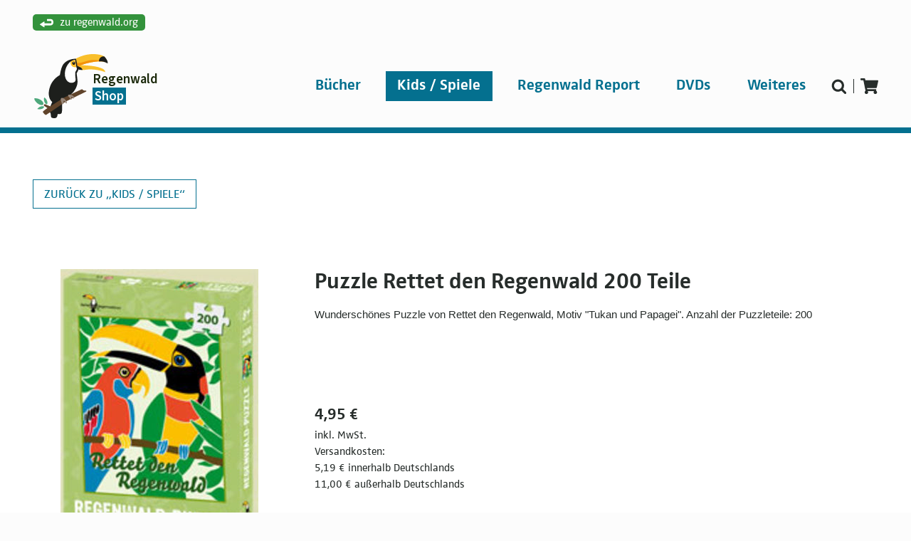

--- FILE ---
content_type: text/html; charset=UTF-8
request_url: https://www.regenwald.org/shop/product/224/7/puzzle-rettet-den-regenwald-200-teile
body_size: 5092
content:
<!doctype html>
<html lang="de" data-svg-icons-uri="/build/icons.da862f33.svg">
<!-- 8972804 -->
    <head prefix="og: http://ogp.me/ns#" >
                <meta charset="UTF-8" />
        <title>Der Regenwald-Shop - Puzzle Rettet den Regenwald 200 Teile - Rettet den Regenwald e.V.</title>
                        
            <link rel="stylesheet" href="/build/normalize.e920ba52.css">
            <link rel="stylesheet" href="/build/webfont.702a3ce1.css">
            <link rel="stylesheet" href="/build/layout.44f1f63d.css">
            <link rel="stylesheet" href="/build/default.9084f86b.css">
            <link rel="stylesheet" href="/build/components.f284e585.css">
            <link rel="stylesheet" href="/build/responsive.a195810d.css">
                        <link rel="stylesheet" media="print" href="/build/print.da39a3ee.css">
        
    <link rel="stylesheet" href="/build/shop.5ba11d98.css">
        
                        <script fetchpriority="low" defer src="/build/js/utils/origin.f104a51f.js"></script>
            <script fetchpriority="low" defer src="/build/js/vendor/js.cookie.ef54837c.js"></script>
            <script fetchpriority="low" defer src="/build/js/nomodule/helpers.82f38a65.js"></script>
                        <script fetchpriority="low" type="module" src="/build/js/index.466b251a.mjs"></script>

            <script fetchpriority="low" defer data-domain="regenwald.org" data-api="/plsbl/api" src="/plsbl/js?b"></script>

                            <meta name="viewport" content="width=device-width, initial-scale=1.0" />
                <meta name="description" content="Der Regenwald-Shop">
                                        <script>20;
                document.documentElement.classList.add('js');
                                if (window.location.hash) {
                    document.documentElement.setAttribute('id', '@' + window.location.hash);
                    window.location.hash = '';
                }
                var _paq = window._paq || [];
            ;</script>
            <link rel="icon" href="/build/favicon.574a5afc.ico" sizes="48x48" >
            <link rel="icon" href="/build/rdr-logo.1f8ddb46.svg" sizes="any" type="image/svg+xml">
        <meta name="theme-color" content="#33923c">
    </head>
    <body class="de shop">        
<div id="page">
    <div class="page" id="return-to-main-page" >

        <a href="/">
            <svg aria-hidden="true" focusable="false">
                <use xlink:href="/build/icons.577321c8.svg#return"></use>
            </svg>
            zu regenwald.org
        </a>
    </div>
    <div id="header">

        <div class="page">
            <a id="logo" href="/shop">
                <img width="105" height="90" alt="Rettet den Regenwald e.V." src="/build/rdr-logo.1f8ddb46.svg" />
                <div><span>Regenwald</span> <span style="display:inline-block; margin-top: 3px; padding: 3px; background: #04708F; color: #fff">Shop</span></div>
            </a>


            <div id="navigation"><ul role="navigation" aria-label="Shop-Navi" class="page navigation hover-mode" id="navi-main">     
     
    <li aria-haspopup="true" class="has-sub ">
        <a href="/shop/category/15/buecher">
            <svg aria-hidden="true" focusable="false" viewBox="0 0 200 156" height="32" width="42">
                <use xlink:href="/build/icons.577321c8.svg#buecher"></use>
            </svg>
            Bücher</a>
                <ul>
            <li><strong class="h-like">Unterkategorien</strong>
                <ul>
                                     <li><a href="/shop/category/15/buecher#regenwald-und-tropen">Regenwald und Tropen</a>
                                     <li><a href="/shop/category/15/buecher#tiere-pflanzen-menschen">Tiere Pflanzen Menschen</a>
                                     <li><a href="/shop/category/15/buecher#antiquariat">Antiquariat</a>
                                </ul>
            </li>
        </ul>
          
     
    <li aria-haspopup="false" class="  active">
        <a href="/shop/category/7/kids-spiele">
            <svg aria-hidden="true" focusable="false" viewBox="0 0 200 156" height="32" width="42">
                <use xlink:href="/build/icons.577321c8.svg#kids-spiele"></use>
            </svg>
            Kids / Spiele</a>
             
     
    <li aria-haspopup="false" class=" ">
        <a href="/shop/category/5/regenwald-report">
            <svg aria-hidden="true" focusable="false" viewBox="0 0 200 156" height="32" width="42">
                <use xlink:href="/build/icons.577321c8.svg#regenwald-report"></use>
            </svg>
            Regenwald Report</a>
             
     
    <li aria-haspopup="false" class=" ">
        <a href="/shop/category/10/dvds">
            <svg aria-hidden="true" focusable="false" viewBox="0 0 200 156" height="32" width="42">
                <use xlink:href="/build/icons.577321c8.svg#dvds"></use>
            </svg>
            DVDs</a>
             
     
    <li aria-haspopup="true" class="has-sub ">
        <a href="/shop/category/25/weiteres">
            <svg aria-hidden="true" focusable="false" viewBox="0 0 200 156" height="32" width="42">
                <use xlink:href="/build/icons.577321c8.svg#weiteres"></use>
            </svg>
            Weiteres</a>
                <ul>
            <li><strong class="h-like">Unterkategorien</strong>
                <ul>
                                     <li><a href="/shop/category/25/weiteres#aufkleber-poster-postkarten">Aufkleber, Poster &amp; Postkarten</a>
                                </ul>
            </li>
        </ul>
     </ul></div>

            <div tabindex="0" id="quick-search">
                <svg role="img" width="22" height="42" viewBox="0 0 21 21" aria-label="Suche einblenden" title="Suche einblenden">
                    <title>Suche einblenden</title>
                    <use xlink:href="/build/icons.da862f33.svg#search"></use>
                </svg>
                <form method="get" action="/shop/search">
                    <input type="search" required class="q" placeholder="Suchbegriff" name="q" maxlength="100" />
                    <button title="Suchen" type="submit">
                        <svg role="img" width="27" height="42" viewBox="0 0 21 21" aria-label="Suchen" title="Suchen">
                            <title>Suchen</title>
                            <use xlink:href="/build/icons.da862f33.svg#search"></use>
                        </svg></button>
                </form>
            </div>

                            <a id="cart-status" href="/shop/cart"
                                      title="Keine Artikel im Warenkorb">
                                        <svg role="img" aria-label="Warenkorb" width="25" height="42" viewBox="0 0 576 512">

                        <use xlink:href="/build/icons.da862f33.svg#cart"></use>

                    </svg>
                </a>

            
        </div>
    </div>

    

    
        <div id="content" role="main" >        <div class="page proceed">        <a style="width: auto; display: inline-block" class="button" href="/shop/category/7/kids-spiele">Zurück zu „Kids / Spiele“</a></div>
<div class="page section">

    <div class="product ">
        <div class="img">
            <img src="/uploads/shop/detail/puzzle-abbildung_99706.jpg">
        </div>
        <div class="content">
            <div class="desc">
                <h2>Puzzle Rettet den Regenwald 200 Teile</h2>
                <p>Wunderschönes Puzzle von Rettet den Regenwald, Motiv "Tukan und Papagei". Anzahl der Puzzleteile: 200</p>
            </div>
            <form method="post" action="/shop/cart/update">
                

                <div class="details">
                    <div>
                        <strong class="price">4,95 €</strong>
                        <p class="hint">
                            inkl. MwSt.<br>
                            Versandkosten:<br>
                            5,19 € innerhalb Deutschlands
                            <br>
                            11,00 € außerhalb Deutschlands
                        </p>
                    </div>
                </div><button name="product[224]" value="1" type="submit">In den Warenkorb</button></form>
        </div>
    </div>
</div>

    <div class="page overview">
        <h2><span>Weitere Produkte</span></h2>
        <div class="cards">
            <div class="card third product-teaser"
                        >
    <div class="content">
        <a href="/shop/product/4/7/malbuch-pico-der-kleine-papagei" class="wrap">
            <picture>
                            <img src="/uploads/shop/list/pico-malbuch-2010.jpg">
                        </picture>
            <strong>Malbuch</strong>
            <h3>Malbuch Pico, der kleine Papagei</h3>
        </a>
        <div class="price">
            1,50 €
        </div>
                                    <form method="post" action="/shop/cart/update" autocomplete="off">
                <button name="product[4]" value="1" type="submit">In den Warenkorb</button>
                </form>
                    
    </div>
</div><div class="card third product-teaser"
                        >
    <div class="content">
        <a href="/shop/product/8/7/malbuch-mein-regenwald-malbuch" class="wrap">
            <picture>
                            <img src="/uploads/shop/list/regenwaldmalbuch-2010.gif">
                        </picture>
            <strong>Malbuch</strong>
            <h3>Mein Regenwald-Malbuch</h3>
        </a>
        <div class="price">
            1,50 €
        </div>
                                    <form method="post" action="/shop/cart/update" autocomplete="off">
                <button name="product[8]" value="1" type="submit">In den Warenkorb</button>
                </form>
                    
    </div>
</div><div class="card third product-teaser"
                        >
    <div class="content">
        <a href="/shop/product/367/7/regenwald-70-teile" class="wrap">
            <picture>
                            <img src="/uploads/shop/list/fh10.jpg">
                        </picture>
            <strong>Rahmenpuzzle</strong>
            <h3>Regenwald - 70 Teile</h3>
        </a>
        <div class="price">
            9,95 €
        </div>
                                    <form method="post" action="/shop/cart/update" autocomplete="off">
                <button name="product[367]" value="1" type="submit">In den Warenkorb</button>
                </form>
                    
    </div>
</div><div class="card third product-teaser"
                        >
    <div class="content">
        <a href="/shop/product/368/7/rahmenpuzzle-dschungel" class="wrap">
            <picture>
                            <img src="/uploads/shop/list/fh24.jpg">
                        </picture>
            <strong>Rahmenpuzzle</strong>
            <h3>Dschungel - 20 Teile</h3>
        </a>
        <div class="price">
            9,95 €
        </div>
                                    <form method="post" action="/shop/cart/update" autocomplete="off">
                <button name="product[368]" value="1" type="submit">In den Warenkorb</button>
                </form>
                    
    </div>
</div><div class="card third product-teaser"
                        >
    <div class="content">
        <a href="/shop/product/392/7/rahmenpuzzle-leopard" class="wrap">
            <picture>
                            <img src="/uploads/shop/list/puzzle-leopard.jpg">
                        </picture>
            <strong>Rahmenpuzzle</strong>
            <h3>Leopard - 48 Teile</h3>
        </a>
        <div class="price">
            9,95 €
        </div>
                                    <form method="post" action="/shop/cart/update" autocomplete="off">
                <button name="product[392]" value="1" type="submit">In den Warenkorb</button>
                </form>
                    
    </div>
</div><div class="card third product-teaser"
                        >
    <div class="content">
        <a href="/shop/product/393/7/rahmenpuzzle-tiere-der-savanne" class="wrap">
            <picture>
                            <img src="/uploads/shop/list/fh9-shop.jpg">
                        </picture>
            <strong>Rahmenpuzzle</strong>
            <h3>Tiere der Savanne - 65 Teile</h3>
        </a>
        <div class="price">
            9,95 €
        </div>
                                    <form method="post" action="/shop/cart/update" autocomplete="off">
                <button name="product[393]" value="1" type="submit">In den Warenkorb</button>
                </form>
                    
    </div>
</div><div class="card third product-teaser"
                        >
    <div class="content">
        <a href="/shop/product/852/7/expedition-natur-50-heimische-baeume-bestimmungskarten-im-set" class="wrap">
            <picture>
                            <img src="/uploads/shop/list/5b6c121e-9716.jpg">
                        </picture>
            <strong> </strong>
            <h3>Expedition Natur - 50 heimische Bäume, Bestimmungskarten im Set</h3>
        </a>
        <div class="price">
            9,95 €
        </div>
                                    <form method="post" action="/shop/cart/update" autocomplete="off">
                <button name="product[852]" value="1" type="submit">In den Warenkorb</button>
                </form>
                    
    </div>
</div><div class="card third product-teaser"
                        >
    <div class="content">
        <a href="/shop/product/853/7/expedition-natur-50-heimische-wald-und-wildtiere-bestimmungskarten-im-set" class="wrap">
            <picture>
                            <img src="/uploads/shop/list/5b6c1313-9739.jpg">
                        </picture>
            <strong> </strong>
            <h3>Expedition Natur - 50 heimische Wald- und Wildtiere, Bestimmungskarten im Set</h3>
        </a>
        <div class="price">
            9,95 €
        </div>
                                    <form method="post" action="/shop/cart/update" autocomplete="off">
                <button name="product[853]" value="1" type="submit">In den Warenkorb</button>
                </form>
                    
    </div>
</div><div class="card third product-teaser"
                        >
    <div class="content">
        <a href="/shop/product/854/7/expedition-natur-50-heimische-voegel-bestimmungskarten-im-set" class="wrap">
            <picture>
                            <img src="/uploads/shop/list/5b6c13d9-9715.jpg">
                        </picture>
            <strong> </strong>
            <h3>Expedition Natur - 50 heimische Vögel, Bestimmungskarten im Set</h3>
        </a>
        <div class="price">
            9,95 €
        </div>
                                    <form method="post" action="/shop/cart/update" autocomplete="off">
                <button name="product[854]" value="1" type="submit">In den Warenkorb</button>
                </form>
                    
    </div>
</div><div class="card third product-teaser"
                        >
    <div class="content">
        <a href="/shop/product/884/7/expedition-natur-50-heimische-insekten-und-spinnen-bestimmungskarten-im-set" class="wrap">
            <picture>
                            <img src="/uploads/shop/list/5b9f614f-1524217295_7062.jpg">
                        </picture>
            <strong> </strong>
            <h3>Expedition Natur - 50 heimische Insekten und Spinnen, Bestimmungskarten im Set</h3>
        </a>
        <div class="price">
            9,95 €
        </div>
                                    <form method="post" action="/shop/cart/update" autocomplete="off">
                <button name="product[884]" value="1" type="submit">In den Warenkorb</button>
                </form>
                    
    </div>
</div><div class="card third product-teaser"
                        >
    <div class="content">
        <a href="/shop/product/949/7/afrikanischer-regenwald-32-teile" class="wrap">
            <picture>
                            <img src="/uploads/shop/list/6045f6f3-larsen_legpuzzel_maxi_afrikaans_regenwoud_32_stukjes_313600_1566987160.jpg">
                        </picture>
            <strong>Rahmenpuzzle</strong>
            <h3>Afrikanischer Regenwald - 32 Teile</h3>
        </a>
        <div class="price">
            9,95 €
        </div>
                                    <form method="post" action="/shop/cart/update" autocomplete="off">
                <button name="product[949]" value="1" type="submit">In den Warenkorb</button>
                </form>
                    
    </div>
</div><div class="card third product-teaser"
                        >
    <div class="content">
        <a href="/shop/product/964/7/superleser-tiere-des-regenwalds" class="wrap">
            <picture>
                            <img src="/uploads/shop/list/62fa1be0-9783831043286-2.jpg">
                        </picture>
            <strong>Buch</strong>
            <h3>SUPERLESER Tiere des Regenwalds</h3>
        </a>
        <div class="price">
            8,95 €
        </div>
                                    <form method="post" action="/shop/cart/update" autocomplete="off">
                <button name="product[964]" value="1" type="submit">In den Warenkorb</button>
                </form>
                    
    </div>
</div><div class="card third product-teaser"
                        >
    <div class="content">
        <a href="/shop/product/970/7/superleser-abenteuer-im-regenwald" class="wrap">
            <picture>
                            <img src="/uploads/shop/list/6461de74-97838310422413-.jpg">
                        </picture>
            <strong>Buch</strong>
            <h3>SUPERLESER Abenteuer im Regenwald</h3>
        </a>
        <div class="price">
            7,95 €
        </div>
                                    <form method="post" action="/shop/cart/update" autocomplete="off">
                <button name="product[970]" value="1" type="submit">In den Warenkorb</button>
                </form>
                    
    </div>
</div><div class="card third product-teaser"
                        >
    <div class="content">
        <a href="/shop/product/982/7/memo-wissen-klimawandel" class="wrap">
            <picture>
                            <img src="/uploads/shop/list/66e83239-9783831049011.jpg">
                        </picture>
            <strong>Buch</strong>
            <h3>memo Wissen. Klimawandel</h3>
        </a>
        <div class="price">
            12,95 €
        </div>
                                    <form method="post" action="/shop/cart/update" autocomplete="off">
                <button name="product[982]" value="1" type="submit">In den Warenkorb</button>
                </form>
                    
    </div>
</div><div class="card third product-teaser"
                        >
    <div class="content">
        <a href="/shop/product/988/7/regenwald-tiere-und-pflanzen-des-dschungels-entdecken" class="wrap">
            <picture>
                            <img src="/uploads/shop/list/68b8379a-9783831051458.jpeg">
                        </picture>
            <strong>Buch</strong>
            <h3>Regenwald - Tiere und Pflanzen des Dschungels entdecken.</h3>
        </a>
        <div class="price">
            19,95 €
        </div>
                                    <form method="post" action="/shop/cart/update" autocomplete="off">
                <button name="product[988]" value="1" type="submit">In den Warenkorb</button>
                </form>
                    
    </div>
</div>        </div>
    </div>

                <div class="js-hide-if-opt-in" id="newsletter-opt-in">
<div class="page">
    
    <h3>Bestellen Sie jetzt unseren Newsletter</h3>

    <p>
        Bleiben Sie mit unserem Newsletter am Ball –
für den Schutz des Regenwaldes!

    </p>

    <form method="post" action="//form.invalid" style="overflow: hidden; position: relative">
        <input type="hidden" name="opt_in[footer]" value="1">
        <div class="">
        <input placeholder="E-Mail-Adresse" required type="email" name="email">
        </div>
        <button type="submit" formaction="/informiert-bleiben">
            <svg aria-hidden="true" focusable="false" height="20" viewBox="0 0 49 32" class="icon">
                <use xlink:href="/build/icons.da862f33.svg#newsletter"></use>
            </svg>
            Anmelden</button>
        <input style="--pos: absolute; position: relative; position: var(--pos); top: calc(100%); left: calc(110%);" type="text" inert name="rdrmfg" class="no-disable">
    </form>
</div>
</div>
                            </div>
        </div>            <div id="footer">
    <div class="page" role="contentinfo">
        <div>
            <a href="/">
                <strong class="h-like">Rettet den Regenwald</strong>
                <p>Wir setzen uns aktiv für den Schutz der Regenwälder ein. Unsere Online-Petitionen wenden sich gegen Regenwald zerstörende Projekte und nennen Verantwortliche beim Namen. Bitte beteiligen Sie sich – für den Schutz der Regenwälder!</p>
            </a>
            <br>
            <a href="/verein/transparenz">
                <img style="width: 100%; height: auto; max-width: 200px" alt="Logo Initiative Transparente Zivilgesellschaft" loading="lazy" src="/build/logo-initiative-transparente-zivilgesellschaft-weiss.01e2327b.png" width="200" height="54">
            </a>
        </div><div >
            <strong id="navi-footer-label-1" class="h-like">Unsere Arbeit</strong>
            <ul class="navigation" role="navigation" aria-labelledby="navi-footer-label-1">
                <li><a aria-label="Über uns" href="/verein/ueber-uns">Über uns</a>
                <li><a aria-label="Unsere Kampagnen" href="/themen"><span>Unsere </span>Kampagnen</a>
                <li><a aria-label="Magazin Regenwald Report" href="/regenwaldreport"><span>Magazin </span>Regenwald Report</a>
                <li><a aria-label="Kontakt" href="/verein/kontakt">Kontakt</a>
                <li><a aria-label="Presse" href="/pressemitteilungen">Presse</a>
                <li><a aria-label="Transparenz" href="/verein/transparenz">Transparenz</a>
                <li><a aria-label="Impressum" href="/verein/impressum">Impressum</a>
                <li><a aria-label="Datenschutz" href="/verein/datenschutz">Datenschutz</a>
                <li><a rel="nofollow noopener" aria-label="Rettet den Regenwald Schweiz" href="https://www.rettet-regenwald.ch/">Rettet den Regenwald Schweiz</a>
            </ul>
        </div><div>                <strong id="navi-footer-label-2" class="h-like">Shopinformationen</strong>
                <ul class="navigation" role="navigation" aria-labelledby="navi-footer-label-2">
                    <li >
                        <a aria-label="Kundeninformationen" href="/shop/information/customer-information">Kunden&shy;informationen</a>
                    <li >
                        <a aria-label="Datenschutzerklärung" href="/shop/information/privacy-policy">Datenschutz&shy;erklärung</a>
                    <li >
                        <a aria-label="AGB" href="/shop/information/terms-and-conditions">AGB</a>
                    <li >
                        <a aria-label="Zahlungsmittel" href="/shop/information/means-of-payment">Zahlungs&shy;mittel</a>

                </ul>
            
        </div><div>
            <strong class="h-like">Geschäftskonto</strong>
            <div class="section">
                Rettet den <span style="white-space: nowrap">Regenwald&nbsp;e.&thinsp;V.</span><br>
                GLS Bank
                <div class="numberblock">
                    <dl><dt>IBAN</dt> <dd><span>DE81</span><wbr><span>4306</span><wbr><span>0967</span><wbr><span>2025</span><wbr><span>0541</span><wbr><span>01</span></dd></dl>
                    <dl><dt>BIC</dt> <dd>GENODEM1GLS</dd></dl>
                </div>

                <button style="margin: 15px 15px 0 0; display: none" disabled type="button" class="nonessential js copy-to-clipboard" data-payload="DE81430609672025054101">IBAN kopieren</button>

                                <button style="margin-top: 15px" type="button" class="nonessential epc-qr" data-payload="BCD
002
1
SCT
GENODEM1GLS
Rettet den Regenwald e.V.
DE81430609672025054101



Spende fuer den Regenwald

">QR-Code Banking-App</button>
            </div>
        </div>
    </div>
</div>

    
    <script type="module">20;

                        
                    ;</script>

    <script fetchpriority="low" defer src="/build/js/nomodule/defer.91d6a839.js">20;
            if (document.currentScript && "noModule" in document.currentScript) {
                document.documentElement.classList.add('es6');
            } else {
                document.body.insertAdjacentHTML('afterbegin', [
                    '<div id="oldbrowser"><div class="page section">',
                    'Sie\u0020sehen\u0020diesen\u0020Hinweis,\u0020weil\u0020Ihre\u0020Browser\u002DVersion\u0020einige\u0020Funktionen\u0020nicht\u0020unterst\u00FCtzt\u0020und\u0020es\u0020Probleme\u0020bei\u0020der\u0020Darstellung\u0020geben\u0020kann.',
                    '</div></div>'
                ].join(' '));
            }

            let preview = window.location.search.includes('__pr3v13w__');
    if (Cookies.get('matomo_status') !== 'opt-out') {

                        _paq.push(['trackPageView']);
        _paq.push(['enableLinkTracking']);

                if (!preview) {
        (function() {
            _paq.push(['setTrackerUrl', '/nlss']);
            _paq.push(['setSiteId', '1']);
            var d=document, g=d.createElement('script'), s=d.getElementsByTagName('script')[0];
            g.type='text/javascript'; g.async=true; g.defer=true; g.src='\/nlss\/js\u003Fbc0fc1d'; s.parentNode.insertBefore(g,s);
        })();
        }
            }

if (!preview) {
        plausible('pageview', _plsblPageView);
}

    Cookies.set('t', origin(document.location, document.referrer, Cookies.get('t')), {
        expires: 1 / 12,
        secure: true,
        sameSite: 'lax'
    });                                    if (Cookies.get('cookieconsent_status') !== 'dismiss') {
                document.body.insertAdjacentHTML('afterbegin', [
                    '<div id="cookieconsent"><div class="page section" style="overflow: hidden;">',
                    '<button type="button">Ok</button>',
                    'Keine\u0020Drittanbieter\u0020und\u0020somit\u0020auch\u0020kein\u0020\u201ETracking\u201C\u0020\u2013\u0020Bei\u0020uns\u0020gibt\u0020es\u0020nur\u0020eigene,\u0020palm\u00F6lfreie\u0020Cookies,\u0020um\u0020unsere\u0020Funktionen\u0020zu\u0020erm\u00F6glichen.',
                    '<a href="/verein/datenschutz">Details zur Cookie-Verwendung finden Sie hier.</a>',
                    '</div></div>'
                ].join(' '));
                document.body.firstElementChild.addEventListener('click', function(e) {
                    if (e.target.tagName == 'BUTTON') {
                        Cookies.set('cookieconsent_status', 'dismiss', {'expires': 365});
                        document.body.removeChild(this);
                    }
                });
            }
                                    if (Cookies.get('opt_in_status') === 'confirmed') {
                queryAll('div.js-hide-if-opt-in', function(el) {
                    el.remove();
                });
            }

                                            ;</script>

    </body>
</html>

--- FILE ---
content_type: text/css
request_url: https://www.regenwald.org/build/webfont.702a3ce1.css
body_size: 107
content:
@font-face{font-display:swap;font-family:ZwoWeb;font-style:normal;font-weight:400;src:url(ZwoWeb.a29c38d7.woff2) format("woff2"),url(ZwoWeb.8b8cbe48.woff) format("woff")}@font-face{font-display:swap;font-family:ZwoWeb;font-style:normal;font-weight:700;src:url(ZwoWeb-Bold.b01bd5c4.woff2) format("woff2"),url(ZwoWeb-Bold.cb80272a.woff) format("woff")}@font-face{font-display:swap;font-family:KatikiCan;font-style:normal;font-weight:400;src:url(KatikiCan.69d1214c.woff2) format("woff2"),url(KatikiCan.b0a44c43.woff) format("woff")}@font-face{font-family:Source Sans\ 3 VF;font-stretch:normal;font-style:normal;font-weight:200 900;src:url(SourceSans3VF-Upright.4dfeadb5.woff2) format("woff2 supports variations"),url(SourceSans3VF-Upright.4dfeadb5.woff2) format("woff2-variations")}

--- FILE ---
content_type: text/css
request_url: https://www.regenwald.org/build/layout.44f1f63d.css
body_size: 3472
content:
@viewport{width:device-width}html{box-sizing:border-box;overflow-y:scroll;-webkit-text-size-adjust:100%;-moz-text-size-adjust:100%;text-size-adjust:100%}*,:after,:before{box-sizing:inherit}body,html{background:#fcfcfc}#footer{background:#33923c}body{font-family:ZwoWeb,Arial,Helvetica Neue,Helvetica,sans-serif;-webkit-font-smoothing:antialiased;-moz-osx-font-smoothing:grayscale;color:#272d2b;font-size:15px;line-height:1.55;text-rendering:optimizeLegibility}@supports (display:flex){@media screen{body{min-height:100vh}#content,#page,body{display:flex;flex-direction:column}#content,#content>div.page:last-child,#page{flex-grow:1}}}#page{position:relative}.page{margin:0 auto;max-width:1238px;padding:20px 25px;width:100%}#cookieconsent,#oldbrowser{background:#e9e9e1}#cookieconsent+#oldbrowser{border-top:1px solid #33923c}#cookieconsent button{background:#33923c;border:none;border-radius:0;color:#fff;display:inline-block;float:right;font-size:15px;font-weight:400;margin-left:20px;text-align:center}#header{background:#fcfcfc;border-bottom:8px solid #33923c;position:relative;top:0;z-index:20}@supports (position:sticky){#header{display:flex;flex-direction:column;justify-content:flex-end;min-height:123px;position:sticky;top:-45px}}body>#header .page{padding-bottom:10px}#header #logo{align-items:center;color:#1a280a;display:flex;flex-grow:1;font-family:Source Sans\ 3 VF;font-size:18.7px;font-weight:400;font-weight:600;line-height:18.5px;padding:3px 0 3px 2px}#header #logo>div{margin-left:-22px;margin-top:7px;white-space:nowrap}#header #logo>div span{display:block}#header #logo>div span small{font-size:13px}#header #logo picture{display:block}#header #logo img{display:block;max-height:90px;transition:max-height .25s ease-out;width:auto}#header.is-pinned #logo{padding:0}#header.is-pinned #logo>div{display:none}#header.is-pinned #logo img{max-height:50px}#header>div.page{align-items:center;align-self:flex-end;display:flex;justify-content:space-between;padding-bottom:10px;padding-top:10px}#navigation{flex-grow:1;z-index:10}#navigation.force-close{pointer-events:none}#navigation.force-close #navi-main>li>ul{display:none}#content{background:#e9e9e1;position:relative;z-index:5}#content>div.page:first-child{padding-top:25px}div.page.detail+div.page.detail,div.page:not(.detail)+div.page:not(.detail){padding-top:0}#content div.page.overview{background:#e9e9e1}#content div.page.detail{background:#fcfcfc}#content.full div.page{font-size:17px;line-height:1.5}#claim{display:none}#navi-meta{background:#f1f0f1;font-size:16px;padding-bottom:10px;padding-top:10px;text-align:right}#navi-meta ul{list-style:none;padding-bottom:0;padding-top:0}#navi-meta li{display:inline;margin-left:30px;padding:0}#navi-meta a:hover{color:#33923c}@media only screen and (max-width:599px){#navi-meta{clip-path:polygon(0 0,100% 0,100% 100%,25px 100%);font-size:15px;padding-bottom:5px;padding-top:5px;position:absolute;right:0;top:0;z-index:25}#navi-meta+#header:hover{z-index:30}#navi-meta li.hide-mobile{display:none}}#lang-select>svg,#quick-search>svg{display:inline-block}#lang-select,#quick-search{flex-grow:0;padding:0 10px}#quick-search>form{padding:10px;right:25px}#quick-search>svg{display:block}#quick-search>form{background:#33923c;display:none;position:absolute}#quick-search:focus-within,#quick-search:hover{background:#33923c;color:#fff}#quick-search:focus-within+#lang-select:before,#quick-search:hover+#lang-select:before{border-color:transparent}#quick-search:focus-within>form,#quick-search:hover>form{display:inline-block}#cart-status,#lang-select{margin-left:-1px;padding-right:0;position:relative;white-space:nowrap}#quick-search{white-space:nowrap}#cart-status:before,#lang-select:before{border-left:1px solid;content:"";display:inline-block;height:20px;left:0;position:absolute;top:11px;vertical-align:middle;width:0}#lang-select span,#lang-select svg,#quick-search svg{font-size:21px;font-weight:700;line-height:2;vertical-align:middle}@media only screen and (max-width:899px){#lang-select>span,#navi-main li.hide-mobile{display:none}#lang-select{padding-right:10px}}@media only screen and (min-width:900px){#navi-meta li.mobile-only{display:none}}#lang-select>span:after{border-bottom:1px solid;border-right:1px solid;content:"";display:inline-block;height:10px;margin:0 3px 3px 5px;transform:rotate(45deg);width:10px}#lang-select:focus-within:before,#lang-select:focus-within>span:after,#lang-select:hover:before,#lang-select:hover>span:after{border-color:transparent}#lang-select ul{background:#33923c;display:none;list-style:none;margin:0;min-width:100%;padding:10px 25px;position:absolute;right:0;top:100%}#quick-search button{background:none;border:none;color:inherit;vertical-align:middle}#lang-select ul li{margin:5px 0;padding:0}#lang-select:focus-within ul,#lang-select:hover ul{display:inline-block}#lang-select:focus-within,#lang-select:hover{background:#33923c;color:#fff}#navi-main{align-items:center;background:inherit;display:flex;justify-content:space-around;list-style:none;margin:0;padding:0;width:100%}#header>div.page{position:relative}#navi-main>li{background:inherit;display:inline-block;display:table-cell\9;display:-ms-flexbox\9;margin:auto 0;vertical-align:middle;white-space:nowrap}#navi-main>li a{display:inline-block}#navi-main>li>a{color:#fcfcfc;color:#33923c;font-size:21px;font-weight:700;line-height:2;padding:0 .5vw}ul#navi-main>li>a>svg{display:none;fill:currentColor}#navi-main.hover-mode>li:hover>a,#navi-main>li.active>a,#navi-main>li.open>a{background:#33923c;border-left:10px solid #33923c;border-right:10px solid #33923c;color:#fff;margin:auto -10px}#navi-main>li.emphasize>ul{border-color:#e63554}@media only screen and (min-width:600px){#navi-main>li:not(.active).emphasize>a{color:#e63554}#navi-main.hover-mode>li.emphasize.active>a,#navi-main.hover-mode>li.emphasize:hover>a{background:#e63554;border-color:#e63554;color:#fff}#navi-main:hover>li:not(.emphasize):not(:hover).active>a,#navi-main:hover>li:not(.emphasize):not(:hover).open>a{background:#8fbd50;border-color:#8fbd50}}#navi-main>li.search-form{width:auto}#navi-main>li.search-form form{text-align:right;white-space:nowrap}#navi-main>li.search-form input{font-size:14px;line-height:14px;padding:6px;vertical-align:middle;width:125px}#navi-main>li>ul{background:#fcfcfc;border-top:5px solid #33923c;box-shadow:0 5px 6px 0 rgba(0,0,0,.33);display:flex;left:0;list-style:none;overflow-x:auto;padding:20px 0 15px;position:absolute;right:0;top:auto;visibility:hidden;width:100%;z-index:auto}body:not(.load-done) #navi-main>li>ul{top:-100vh}#navi-main>li>ul>li{display:inline-block;font-size:16px;padding:0 25px;vertical-align:top;white-space:normal;width:25%}#navi-main>li>ul.thirds>li~li{width:33.333%}#navi-main>li>ul.thirds>li+li~li,#navi-main>li>ul:not(.thirds)>li~li{border-left:1px solid #979797}#navi-main>li>ul>li.highlight{background:#e9e9e1;border:none}#navi-main>li>ul>li.highlight+li{border:none}#navi-main>li>ul>li a.wrap .link,#navi-main>li>ul>li a:not([class]){color:#33923c;font-weight:700}#navi-main>li>ul>li a.wrap .link:hover,#navi-main>li>ul>li a:not([class]):hover{color:#8fbd50}#content div.page a.back,#navi-main>li>ul>li a.wrap .link,#navi-main>li>ul>li a:not([class]),#toc li.active a{align-items:baseline;display:flex}#content div.page a.back:before,#navi-main>li>ul>li a.wrap .link:before,#navi-main>li>ul>li a:not([class]):before,#toc li.active a:before{border-bottom:2px solid;border-right:2px solid;content:"";display:inline-block;flex:0 0 auto;height:7px;margin:0 6px 0 0;transform:rotate(-45deg) translateY(-2px);vertical-align:1px;width:7px}#content div.page a.back:before,#navi-main>li>ul>li a.wrap .link:before,#navi-main>li>ul>li a:not([class]):before,#toc li.active a:before,_:-ms-lang(x){transform:rotate(-45deg) translateY(-5px)}#navi-main>li>ul>li strong.h-like{font-size:20px}#navi-main>li>ul>li>a.wrap{display:block}#navi-main>li>ul>li>a.wrap>strong.h-like{margin:10px 0 0}#navi-main>li>ul>li>a.wrap+ul{margin-top:10px}#navi-main>li>ul>li>ul,#navi-main>li>ul>li>ul>li{list-style:none;margin:0;padding:0}#navi-main>li>ul>li>ul{display:inline-block}#navi-main>li>ul>li>ul>li a{padding:3px 0}#navi-main>li>ul>li>ul>li{border-bottom:1px dotted #bcbc9e}#navi-main>li>ul>li>ul>li:last-child{border:none}#navi-main ul li.secondary,#navi-main>li>a[href]+ul li.overview{display:none}#navi-main>li>ul{transform-origin:top;transition:visibility 0s linear .5s}#navi-main.hover-mode:hover>li>ul{transition-delay:0s,0s}#navi-main.hover-mode>li:hover>ul,#navi-main>li.open>ul{top:auto;transition:visibility 0s linear .2s;visibility:visible}#navi-main.hover-mode>li:hover~li>ul{display:none}li.search-form button{background:transparent;border:none;color:#fcfcfc;font-size:1.5em;margin:0 0 0 5px;max-width:30px;overflow:hidden;padding:0;text-align:left;vertical-align:middle;white-space:nowrap}div.page.split-content div.section,div.sidebar,div.sidebar+div.section{display:inline-block;vertical-align:top}div.sidebar~div.section{padding-left:20%}div.sidebar{padding-right:25px;width:20%}div.sidebar+div.section{padding-left:0;width:80%}div.section~div.section>h2{margin-top:10px}div.sidebar.headline-correction{margin-top:63px}div.page.split-content div.section{width:65%}div.page.split-content div.section+div.section{padding-left:25px;width:35%}div.page.split-content div.section+div.sticky{position:sticky;top:103px}div.page.split-content>div.section>div.sidebar{display:block;padding:0;width:auto}div.sidebar.navigation>strong.h-like{font-size:17px;margin-bottom:8px;margin-top:5px;text-transform:uppercase}div.sidebar.navigation li,div.sidebar.navigation ul,ul.quick-access{font-size:16px;list-style-type:none;margin:0;padding:0}div.sidebar.navigation>ul{border-bottom:1px solid #bcbc9e}div.sidebar.navigation>ul li{border-top:1px solid #bcbc9e}div.sidebar.navigation>ul>li li{border-top-style:dotted}div.sidebar.navigation li a{display:block;padding:3px 0}div.sidebar.navigation li.active>a,div.sidebar.navigation li:hover>a{color:#33923c}div.sidebar.navigation li.parent{display:none}div.sidebar.navigation>ul>li.active>a{font-weight:700}div.sidebar.navigation>ul>li.active.has-sub>a:before{border-bottom:3px solid;border-right:3px solid;content:"";display:inline-block;height:10px;margin:6px 11px 2px 3px;transform:rotate(45deg);vertical-align:1px;width:10px}div.sidebar.navigation>ul>li.active.has-sub>ul>li>a{padding-left:1.5em}div.sidebar.navigation ul.year-list li.cutoff~li{display:none}div.sidebar.navigation ul.year-list li.cutoff a:after{content:" - " attr(data-last-year)}div.sidebar.navigation>ul+div{margin-top:50px}div.sidebar>div{background:#8fbd50;color:#fff}div.sidebar>div a.wrap{display:block;overflow:hidden;width:100%}div.sidebar>div picture{padding-top:200px;position:relative;width:100%}div.sidebar>div picture>img{left:0;position:absolute;top:0}@media only screen and (max-width:405px){div.sidebar>div picture>img{height:100%;width:auto}}@media only screen and (min-width:406px) and (max-width:600px){.page>div.sidebar>div picture>img{height:auto;width:100%}}@media only screen and (min-width:768px){.split-content div.sidebar>div picture>img{height:100%;width:auto}}div.sidebar>div picture+img,div.sidebar>div picture~source+img{display:block}div.sidebar>div picture,div.sidebar>div strong.h-like.content{background:#33923c}div.sidebar>div strong.h-like.content{padding-left:25px}#content div.sidebar>div picture>strong.h-like.content{background:transparent;bottom:0;margin-bottom:0;position:absolute}div.sidebar>div div.content ul,div.sidebar>div div.content ul li{font-size:21px;font-weight:700;list-style:none;margin:0 0 13px;padding:0;text-align:center}div.sidebar>div div.content ul li strong{display:block;font-size:25px}div.sidebar>div div.content ul li~li:before{border-top:3px solid #33923c;content:"";display:block;margin:0 auto;padding-bottom:13px;width:50%}div.sidebar>div{margin-bottom:25px}div.sidebar>div .content{font-size:16px;line-height:22px;margin:0;padding:16px}div.sidebar>div .content p:first-child{font-size:20px;font-weight:700;line-height:1.2}div.sidebar>div .content p:first-child br{display:none}div.sidebar>div div.content>a.button,div.sidebar>div div.content>span.button{background:#33923c;border:none;border-radius:0;display:block;font-size:15px;font-weight:400;padding:5px 10px;text-align:center}div.sidebar>div div.content>p>a{border-bottom:1px dotted #fff}h1[data-prefix]:before{color:#e63554;content:attr(data-prefix);display:block;font-size:22px;margin-bottom:10px}#content.full.detail{background:#fcfcfc}div.page.do-more h1,div.page.overview h1{color:#33923c}div.page.overview h1+p.intro:empty{display:block}div.page.detail div.section>h1,div.page.detail>h1{font-size:38px;margin-bottom:30px;margin-top:10px}@media only screen and (min-width:600px){#content.full div.page>h1,#content.full div.section>h1{color:#33923c;font-size:48px}}div.detail h2,div.detail h3,div.detail strong.h2,div.detail strong.h3{font-size:21px}@media only screen and (min-width:600px){#content.full.overview h2,#content.full.overview strong.h2{font-size:40px}#content.full.detail h2,#content.full.detail strong.h2,#content.full.overview h3,#content.full.overview strong.h3{font-size:28px}#content.full p+h2,#content.full p+h3{margin-top:25px}}#content.full div.detail.page div.section div.content{margin:0 5%}div.section>picture{display:block;margin-bottom:25px}div.section>picture>img{height:auto;width:100%}#content.full div.page div.section>div.slider,#content.full div.page div.section>picture{margin:-25px 0 40px}div#newsletter-opt-in{background:#fff;padding:25px 0;text-align:center}div.page+div#newsletter-opt-in{margin-top:20px}#content.full.detail div#newsletter-opt-in,div.detail+div#newsletter-opt-in{background:#e9e9e1}@media only screen and (min-width:501px){div#newsletter-opt-in form{align-items:center;display:flex;justify-content:center}div#newsletter-opt-in form>div{margin-right:40px}}@media only screen and (max-width:500px){div#newsletter-opt-in form>div{margin-bottom:25px}}#footer{color:#fcfcfc;font-size:15px;line-height:23px}#footer div.page{display:table}#footer div.page>div{display:table-cell;vertical-align:top;width:25%}#footer div.page>div~div{padding-left:30px}#footer strong.h-like{font-size:21px}#footer>div>div>strong.h-like{white-space:nowrap}#footer ul,#footer ul li{list-style:none;margin:0;padding:0}#footer li a{white-space:nowrap}#footer #footer-social{display:flex;justify-content:space-between;max-width:200px;row-gap:10px}#footer #footer-social li svg{height:auto;width:25px}#footer button.nonessential{background-color:#fff;border-bottom-color:#d0d0c6;color:#272d2b}#footer button.nonessential.wait,#footer button.nonessential:active,#footer button.nonessential:hover{background-color:#e9e9e1}@media screen{#footer .data-entry div.row:after{top:.7em}#footer ul.navigation li a:before{background:url(icons.da862f33.svg#css-r-arrow-fcfcfc);content:"";display:inline-block;height:1em;margin-right:5px;vertical-align:-2px;width:1em}}#overlay{background:hsla(0,0%,61%,.67);bottom:0;content:"";display:block;left:0;position:fixed;right:0;top:0;z-index:100}#modal{background:#fff;border-radius:4px;box-shadow:2px 2px 11px 0 rgba(0,0,0,.5);left:50%;max-height:100%;max-height:calc(100% - 40px);max-width:100%;max-width:calc(100% - 40px);padding:40px 0;position:fixed;text-align:center;top:50%;transform:translate(-50%,-50%);width:600px}#modal.cover{width:auto}#modal>div{max-height:calc(100vh - 120px);overflow:auto;padding:0 40px;text-align:left}#modal>svg{height:auto;margin:auto;max-width:calc(100% - 80px);width:100%}#modal div.section img,#modal>svg{display:block;max-height:calc(100vh - 120px)}#modal div.section img{margin-bottom:10px;max-width:calc(100vw - 140px)}#modal>button{background:transparent;border:none;color:rgba(0,0,0,.5);cursor:pointer;font-size:15px;line-height:1;position:absolute;right:10px;top:10px}#map div.map-tooltip span.close{color:#fff;cursor:pointer;position:absolute;right:15px;top:15px;z-index:10}@supports (clip-path:polygon(0 0)){#map div.map-tooltip span.close:before,#modal>button:after{background:currentColor;clip-path:polygon(20% 0,0 20%,30% 50%,0 80%,20% 100%,50% 70%,80% 100%,100% 80%,70% 50%,100% 20%,80% 0,50% 30%);content:"";display:inline-block}#modal>button:after{height:1em;margin-left:.3em;vertical-align:-.2em;width:1em}#map div.map-tooltip span.close{border:1px solid #fff;border-radius:50%;font-size:26px;font-weight:700;height:35px;line-height:35px;overflow:hidden;text-align:center;width:35px}#map div.map-tooltip span.close:before{display:block;height:.5em;margin:10px auto;vertical-align:2px;width:.5em}}

--- FILE ---
content_type: text/css
request_url: https://www.regenwald.org/build/default.9084f86b.css
body_size: 2192
content:
a{color:inherit;text-decoration:none}a.wrap{cursor:pointer;display:inline-block}.h-like,h1,h2,h3,h4,h5,legend{line-height:1.2;margin-top:0}h1{font-size:35px;margin-bottom:10px}h2,h3{font-size:31px;margin-bottom:15px}strong.h-like{display:block;margin-bottom:15px}div.content picture,p{margin:0 0 13px}p:empty{display:none}p:last-child{margin-bottom:0}div.section ol:not([class]),div.section p:not([class]),div.section table,div.section ul:not([class]){font-family:Arial,Helvetica Neue,Helvetica,sans-serif;-webkit-font-smoothing:subpixel-antialiased;-moz-osx-font-smoothing:auto}div.section ul:not([class]){list-style-image:url("data:image/svg+xml,%3Csvg viewBox='0 0 10 10' height='10' width='5' xmlns='http://www.w3.org/2000/svg'%3E%3Ccircle cx='5' cy='5' r='5' fill='%2333923c'/%3E%3C/svg%3E")}div.section ol:not([class]) li,div.section ul:not([class]) li{margin-bottom:5px}div.section p.intro{font-size:17px;font-weight:700;line-height:26px;margin-bottom:25px}@media only screen and (min-width:600px){#content.full div.page div.section p.intro{font-size:22px;line-height:1.5}}input[placeholder]::placeholder,textarea[placeholder]::placeholder,textarea[placeholder]~p.placeholder{font-family:ZwoWeb,Arial,Helvetica Neue,Helvetica,sans-serif;-webkit-font-smoothing:antialiased;-moz-osx-font-smoothing:grayscale;color:#aaa;opacity:1;white-space:pre}input[placeholder]:focus::placeholder,textarea[placeholder]:focus::placeholder{color:transparent}div.like-input,div.progress,input[type=email],input[type=number],input[type=password],input[type=search],input[type=text],select,textarea{background:#fff;border:none;border-radius:6px;box-shadow:inset 0 1px 3px 0 rgba(0,0,0,.34);padding:8px}select{color:inherit}input[type=email],input[type=number],input[type=password],input[type=search],input[type=text]{padding-bottom:16px\0}select{padding-bottom:11px\0;padding-top:11px\0}@supports (-webkit-appearance:none){input[type=email],input[type=number],input[type=password],input[type=search],input[type=text]{-webkit-appearance:none}select{height:39px;height:calc(1.55em + 16px)}}input[type=checkbox]:checked,input[type=checkbox]:not(:checked),input[type=radio]:checked,input[type=radio]:not(:checked){border:0;clip:rect(0 0 0 0);position:absolute}input[type=checkbox]:disabled+label{opacity:.5}input[type=radio]:checked+label:before,input[type=radio]:not(:checked)+label:before{background-clip:content-box;border:.15em solid #272d2b;border-radius:50%;content:"";display:inline-block;height:1em;line-height:1em;margin-right:.5em;padding:2px;text-align:center;vertical-align:-.15em;width:1em}input[type=radio]:checked+label:before{background-clip:initial;background-color:#272d2b;background-color:#fff;border:.3em solid #33923c}input[type=checkbox]:checked+label:before,input[type=checkbox]:not(:checked)+label:before{border:.1em solid #272d2b;border-radius:.15em;content:"";display:inline-block;height:1em;margin-left:-1.5em;margin-right:.5em;vertical-align:-.15em;width:1em}input[type=checkbox]:checked+label:before{background:#272d2b;background:url("data:image/svg+xml,%3Csvg xmlns='http://www.w3.org/2000/svg' width='448' height='448' fill='%23272d2b'%3E%3Cpath d='M417.75 141.5q0 10-7 17l-215 215q-7 7-17 7t-17-7L37.25 249q-7-7-7-17t7-17l34-34q7-7 17-7t17 7l73.5 73.75 164-164.25q7-7 17-7t17 7l34 34q7 7 7 17z'/%3E%3C/svg%3E");background-size:cover}input[type=checkbox]:checked+label,input[type=checkbox]:not(:checked)+label{display:inline-block;padding-left:1.5em}fieldset{border:none;margin:0;padding:0}#content a.wrap .link,#content div.page a.back,div.section a.default,div.section a.footnote,div.section a:not([class]){color:#33923c;overflow-wrap:break-word}#content{counter-reset:footnotes}#content a.footnote{text-decoration:underline;text-decoration-style:dotted}html:not(.js) #content a.footnote[href^="#fn-"]:after{content:counter(footnotes);counter-increment:footnotes;font-size:.75em;text-decoration:none;vertical-align:super}#content a[href^="#fnb-"]{display:block;margin-bottom:1em}html.js #content a[href^="#fnb-"]{display:none}#footnotes+div>div:target{background:#f0f1ed;padding:10px}#content div.page a.back{bottom:10px;position:relative}@media screen{#content a.wrap .link:after,a.card h2:after,a.card h3:after,a.seperator.leave:after,ul.activities li a div.button span:after{display:inline;margin-left:.32em;padding:0 .3em;vertical-align:1px}#content a.wrap .link:after,_:-ms-lang(x),a.card h2:after,a.card h3:after,a.seperator.leave:after,ul.activities li a div.button span:after{background-image:url(icons.da862f33.svg#css-r-arrow-33923c);content:""}_:-ms-lang(x),ul.activities li a div.button span:after{background-image:url(icons.da862f33.svg#css-r-arrow-fcfcfc);content:""}@supports (-webkit-mask:url(data:image/svg+xml)) and (not (-ms-ime-align:auto)){#content a.wrap .link:after,#footer ul.navigation li a:before,a.card h2:after,a.card h3:after,a.seperator.leave:after,ul.activities li a div.button span:after{background:currentColor;content:"→";font-size:.735em;-webkit-mask:url("data:image/svg+xml,%3Csvg xmlns='http://www.w3.org/2000/svg' viewBox='0 0 26 32'%3E%3Cpath d='M26.286 17.143q0 .964-.661 1.625L14 30.393q-.696.661-1.625.661-.911 0-1.607-.661l-1.339-1.339q-.679-.679-.679-1.625t.679-1.625l5.232-5.232H2.09q-.929 0-1.509-.67t-.58-1.616V16q0-.946.58-1.616t1.509-.67h12.571l-5.232-5.25q-.679-.643-.679-1.607t.679-1.607l1.339-1.339q.679-.679 1.607-.679.946 0 1.625.679l11.625 11.625q.661.625.661 1.607z'/%3E%3C/svg%3E") center no-repeat,-webkit-linear-gradient(transparent,transparent);padding:0}a.card.download h2:after{border-left-width:.8em;-webkit-mask:url("data:image/svg+xml,%3Csvg viewBox='0 0 32 32' xmlns='http://www.w3.org/2000/svg'%3E%3Cpath d='M15.99999965 30.28549965q-.964 0-1.625-.661l-11.625-11.625q-.661-.696-.661-1.625 0-.911.661-1.607l1.339-1.339q.679-.679 1.625-.679t1.625.679l5.232 5.232v-12.571q0-.929.67-1.509t1.616-.58h2.286q.946 0 1.616.58t.67 1.509v12.571l5.25-5.232q.643-.679 1.607-.679t1.607.679l1.339 1.339q.679.679.679 1.607 0 .946-.679 1.625l-11.625 11.625q-.625.661-1.607.661z'/%3E%3C/svg%3E") center no-repeat,-webkit-linear-gradient(transparent,transparent)}#content a.wrap .link:after,a.card h2:after,a.card h3:after,a.seperator.leave:after,ul.activities li a div.button span:after{vertical-align:.175em}a.card h2:after,a.card h3:after{color:#33923c}}}div.section a:not([class]):after{color:inherit}#content div.page a.back{align-items:baseline;display:flex}#content div.page a.back:before{transform:rotate(135deg)}#content div.page a.back:before,_:-ms-lang(x){transform:rotate(135deg) translateY(4px)}picture>img{vertical-align:top}rdr-picture{display:none}picture[class]{background:#b1d46e;background:#9b9b9b;background:#cecebf;display:block;margin:0;overflow:hidden;position:relative}picture>span.caption{font-family:Arial,Helvetica Neue,Helvetica,sans-serif;-webkit-font-smoothing:subpixel-antialiased;-moz-osx-font-smoothing:auto;background:#e9e9e1;display:block;font-size:13px;padding:5px 10px;position:relative}#content.full picture.caption-absolute>span.caption,#content.full.overview picture>span.caption,div.page.overview>div.section>.wrap.card.full>picture>span.caption{bottom:0;opacity:.75;position:absolute;right:0}picture.base>img,picture.custom>img,picture.portrait>img,picture.scope>img,picture.wide-1030>img,picture.wide-599>img,picture.wide-767>img,picture.wide>img,picture.wide>svg{height:auto;left:0;position:absolute;top:0;width:100%}picture.base{padding-top:65.968586387%}picture.portrait{padding-top:calc(84.03361% - 1px)}picture.wide{padding-top:calc(55.85586% - 1px)}picture.scope{padding-top:calc(43.97906% - 1px)}@media only screen and (min-width:768px){div.portrait-helper{clear:both;max-width:445px;width:100%}div.portrait-helper.left{float:left;padding-right:25px}div.portrait-helper.right{float:right;padding-left:25px}div.portrait-helper>picture.portrait{margin:0}}@media only screen and (max-width:767px){picture.wide-767{padding-top:calc(55.85586% - 1px)}picture.portrait-767{padding-top:calc(84.03361% - 1px)}}@media only screen and (max-width:599px){picture.wide-599{padding-top:calc(55.85586% - 1px)}}@media only screen and (max-width:1030px){picture.wide-1030{padding-top:calc(55.85586% - 1px)}}.device-mobile-only{display:none!important}p>a>img,p>iframe,p>img{max-width:100%}ol:not([class]){counter-reset:ol;list-style:none}ol:not([class])>li{counter-increment:ol;position:relative}ol:not([class])>li:before{font-family:ZwoWeb,Arial,Helvetica Neue,Helvetica,sans-serif;-webkit-font-smoothing:antialiased;-moz-osx-font-smoothing:grayscale;background:#33923c;border-radius:50%;color:#fff;content:counter(ol);font-size:20px;height:1.5em;left:-2em;line-height:1.6em;position:absolute;text-align:center;width:1.5em}svg.icon,svg:not([fill]){fill:currentColor}svg.icon{box-sizing:content-box;height:1em;vertical-align:-3px;width:auto;width:1em\0}

--- FILE ---
content_type: text/css
request_url: https://www.regenwald.org/build/components.f284e585.css
body_size: 14328
content:
.numberblock{border-spacing:0}.numberblock span{margin-right:.25em}@media \0screen\,screen\9 {.numberblock span~span:before{content:"\00200B"}}.numberblock span+wbr:before{content:"\00200B"}.numberblock span:last-child{margin-right:0}.numberblock dl{display:table-row;width:100%}.numberblock dl dt:after{content:": ";white-space:pre}body.fr .numberblock dl dt:after{content:" : "}.numberblock dl dd,.numberblock dl dt{display:table-cell}progress{-webkit-appearance:none;-moz-appearance:none;appearance:none;background:#cecebf;border:none;color:#33923c;display:block;height:8px;margin:15px 0 5px;padding:0;width:100%}progress>span{background:#33923c;display:block;height:100%}progress[value]::-webkit-progress-bar{background-color:#e9e9e1}progress[value]::-webkit-progress-value{background:#33923c}progress[value]::-moz-progress-bar{background:#33923c}progress[value]::-ms-fill{border:none}progress+.progress-caption{display:block;font-weight:400;position:relative}div.progress,ul.progress{background:#8fbd50;color:#fff;font-size:20px;margin:0;overflow:hidden;padding:0;white-space:nowrap}ul.progress,ul.progress li.current~li{background:#cecebf;list-style:none}ul.progress{display:table;width:100%}div.progress>span:first-child,ul.progress li{background:#33923c;display:inline-block;padding-right:5px;position:relative;text-align:right;z-index:1}div.progress{background:#fff;margin-bottom:20px}div.progress>span:first-child{background:linear-gradient(90deg,#8fbd50 0,#33923c);display:block;height:20px}ul.progress li{display:table-cell;line-height:2;text-align:center;width:50%}ul.progress li.current{z-index:2}ul.progress li.current+li{padding-left:20px}div.progress>span:first-child:after,ul.progress>li.current:after{background:url("data:image/svg+xml,%3Csvg viewBox='0,0,1,2' xmlns='http://www.w3.org/2000/svg' preserveAspectRatio='none'%3E%3Cpath fill='%2333923C' d='M0,0,1,1,0,2z'/%3E%3C/svg%3E") no-repeat;background-size:100% 100%;content:"";height:100%;position:absolute;right:-10px;top:0;width:10px;z-index:10}div.progress>span:first-child+span{padding-left:25px}@keyframes progress-reveal{0%{color:transparent;width:0}50%{color:transparent}to{color:inherit}}div.progress span{-moz-animation-duration:2s;-webkit-animation-duration:2s;animation-duration:2s;-moz-animation-iteration-count:1;-webkit-animation-iteration-count:1;animation-iteration-count:1;-moz-animation-name:progress-reveal;-webkit-animation-name:progress-reveal;animation-name:progress-reveal;-moz-animation-timing-function:ease;-webkit-animation-timing-function:ease;animation-timing-function:ease}input[type=range]{-webkit-appearance:none;background:inherit;display:block;margin-bottom:20px;outline:none;padding:0;width:100%}@media not all and (hover:hover){input[type=range],input[type=range]::-webkit-slider-thumb{pointer-events:none}input[type=range]::-webkit-slider-thumb{pointer-events:auto}@supports (-webkit-hyphens:none){input[type=range],input[type=range]::-webkit-slider-thumb{pointer-events:auto}}input[type=range],input[type=range]::-moz-range-thumb{pointer-events:auto}input[type=range],input[type=range]::-ms-thumb{pointer-events:auto}}input[type=range]::-moz-focus-outer{border:0}input[type=range]::-webkit-slider-runnable-track{background:#e1e1d7;border:none;border-radius:5px;box-shadow:inset 0 1px 3px 0 rgba(0,0,0,.34);height:12px}input[type=range]::-moz-range-track{background:#e1e1d7;border-radius:5px;box-shadow:inset 0 1px 3px 0 rgba(0,0,0,.34);height:12px;outline:none}input[type=range]::-ms-track{background:inherit;border-color:transparent;border-width:10px 0;color:transparent;height:12px;outline:none}input[type=range]::-ms-fill-lower,input[type=range]::-ms-fill-upper{background:#e1e1d7;border-radius:5px;box-shadow:inset 0 1px 3px 0 rgba(0,0,0,.34);height:12px}input[type=range]::-ms-tooltip{display:none}input[type=range]::-webkit-slider-thumb{-webkit-appearance:none;background:#417505;border:9px solid #33923c;border-radius:50%;height:32px;pointer-events:auto;position:relative;top:-9px;width:32px}input[type=range]::-moz-range-thumb{background:#417505;border:9px solid #33923c;border-radius:50%;height:14px;width:14px}input[type=range]::-ms-thumb{background:#417505;border:9px solid #33923c;border-radius:50%;height:14px;width:14px}div.section .button,div.section button{background:#e63554;border:none;border-bottom:5px solid #b2263f;border-radius:6px;color:#fff;cursor:pointer;display:inline-block;font-size:20px;letter-spacing:.5px;line-height:24px;padding:10px 20px 7px;position:relative;text-shadow:none;transition:background-color .25s ease}div.section .button.cover,div.section button.cover{text-align:center;width:100%}div.section .button.secondary,div.section button.secondary{background:inherit;border:1px solid #33923c;color:#33923c;padding:7px 20px}div.section button.secondary{background:transparent\0}div.section button:disabled{opacity:.6}div.section .button:not(.secondary):not(.nonessential):not(:disabled):active,div.section .button:not(.secondary):not(.nonessential):not(:disabled):hover,div.section button:not(.secondary):not(.nonessential).wait,div.section button:not(.secondary):not(.nonessential):not(:disabled):active,div.section button:not(.secondary):not(.nonessential):not(:disabled):hover{background:#c8304b}div.section .button:not(.secondary):not(:disabled):active,div.section button:not(.secondary).wait,div.section button:not(.secondary):not(:disabled):active{border-bottom-width:3px;margin-top:2px}div.section .button:not(.secondary):not(:disabled):active:before,div.section button:not(.secondary).wait:before,div.section button:not(.secondary):not(:disabled):active:before{background:transparent;content:"";height:2px;left:0;position:absolute;right:0;top:-2px}div.section button:not(.secondary):not(.nonessential).wait:after{background:#c8304b no-repeat 50% 50%;background-image:url([data-uri]);background-size:30px;border-radius:inherit;bottom:0;content:"";left:0;opacity:1;padding:inherit;position:absolute;right:0;top:0}div.section .button.nonessential,div.section button.nonessential{background-color:#8fbc50;border-bottom-color:#5d812b}div.section .button.nonessential:not(:disabled):active,div.section .button.nonessential:not(:disabled):hover,div.section button.nonessential.wait,div.section button.nonessential:not(:disabled):active,div.section button.nonessential:not(:disabled):hover{background-color:#5da539;border-bottom-color:#38731a}strong.date{background:url(date-icon.e9de2996.svg) 50% 50% no-repeat;display:block;font-size:17px;line-height:1;margin-bottom:20px;min-height:94px;padding-top:33px;text-align:center;white-space:pre-line}strong.date:first-line{font-size:35px}#content strong.h-like.aside{font-size:30px;line-height:1.18;position:relative;text-transform:uppercase;white-space:pre-line;z-index:0}body.load-done #content strong.h-like.aside{font-family:KatikiCan,Arial,Helvetica Neue,Helvetica,sans-serif;-webkit-font-smoothing:antialiased;-moz-osx-font-smoothing:grayscale}body.load-done #content strong.h-like.aside em{background:url(scratch.8ee70def.svg) 50% 50% no-repeat;background-size:100% 100%;display:inline-block;font-style:normal;margin-left:-20px;padding:5px 20px 9px;position:relative;z-index:-1}.meta{font-size:13px;font-weight:700;text-transform:uppercase}.card,a.card{background:#fff;display:block;margin-bottom:25px;overflow:hidden;position:relative;z-index:1}.card .content{background:inherit;padding:20px;position:relative}div.page.detail a.card,div.page.detail div.card{background:#e9e9e1}.card .meta{color:#33923c;margin-bottom:5px}.card:not(.full) .meta{margin-top:-4px}.card strong.meta,.card[data-badge]:before,.section[data-badge]:before,div.slider[data-badge]:before,picture[data-badge]:before{background:#e63554;border-radius:4px;color:#fcfcfc;content:attr(data-badge);font-size:13px;font-weight:700;left:20px;padding:2px 10px 0;position:absolute;text-transform:uppercase;top:20px;z-index:10}.card strong.meta{margin:0;max-width:85%;overflow:hidden;text-overflow:ellipsis;top:-7px;white-space:nowrap}.card.full[data-badge]:before,.section[data-badge]:before,div.slider[data-badge]:before,picture[data-badge]:before{font-size:16px}.card.third[data-badge]:before{font-size:11px}.card[data-badge][data-badge-ribbon],div.slider[data-badge][data-badge-ribbon],picture[data-badge][data-badge-ribbon]{overflow:hidden}div.slider[data-badge][data-badge-ribbon],picture[data-badge][data-badge-ribbon]{position:relative}.card[data-badge][data-badge-ribbon]:before,div.slider[data-badge][data-badge-ribbon]:before,picture[data-badge][data-badge-ribbon]:before{border-radius:0;left:0;padding-left:40px;padding-right:40px;text-align:center;top:0;transform:translate(-29%,-100%) rotate(-45deg);transform-origin:right bottom}div.cards{margin-bottom:0;margin-left:-25px}div.cards>.card,div.cards>.seperator{margin-left:25px;vertical-align:top}.seperator{display:block;font-size:17px;font-weight:700;margin-bottom:25px;padding:20px;text-align:center}.seperator.info,a.seperator.stay{background:#fff}a.seperator.leave{border:2px solid #33923c;color:#33923c;padding:13px}div.cards>.card.half{display:inline-block;width:46.75%;width:calc(50% - 25px)}div.cards>.card.third{display:inline-block;width:30.083333%;width:calc(33.33333% - 25px)}div.cards>.card.two-thirds{display:inline-block;width:63.41666%;width:calc(66.66666% - 25px)}div.cards>.card.fourth{display:inline-block;width:21.75%;width:calc(25% - 25px)}div.cards>.card.with-progress progress+.progress-caption+p{margin-top:10px}div.cards>.card picture+div.content{min-height:100px}div.cards>.card.with-progress picture+div.content{min-height:125px}div.cards[style*=min-height]>.card{min-height:inherit}.card.card h2,.card.card h3{font-size:25px}.card.full h2,.card.full h3{font-size:31px}.card.card h2:last-child,.card.card h3:last-child{margin-bottom:0}.card.full progress{width:50%}@media only screen and (min-width:768px){.card.discover>picture{transition:padding-top .25s ease-in}.card.discover div.content{position:relative;transition:margin-bottom .25s ease-in;z-index:20}.card.discover:after{background:inherit;bottom:0;content:"";height:20px;left:0;position:absolute;right:0;z-index:30}.card.discover h2,.card.discover h3{margin-bottom:0;min-height:3.65em;transition:min-height .25s ease}.card.discover h2~p,.card.discover h3~p{left:20px;margin-top:20px;opacity:0;position:absolute;right:20px;transition:opacity .25s ease}div.cards>.card.with-progress progress+.progress-caption{margin-bottom:-5px}div.cards>.card.with-progress progress+.progress-caption+p{margin-top:15px}}a.seperator.stay.loading{opacity:.7}a.seperator.stay.loading:after{content:" …"}div.cards{display:flex;flex-wrap:wrap}div.cards .seperator{flex:1 1 100%;flex:0 1 100%}.data-entry{margin:-6px -6px 20px}.data-entry div.row{border-spacing:6px;display:table;margin:-5px 0;width:100%}.data-entry div.row.remember-me{width:auto}.data-entry div.row label{display:inline-block;font-size:14px;font-weight:700}.data-entry div.row label[data-hint]{white-space:nowrap}.data-entry div.row label[data-hint]:after{color:#9b9b9b;content:" - " attr(data-hint);font-size:13px;font-style:italic}.data-entry div.row input[type=checkbox]+label{font-size:inherit;font-weight:400}.data-entry div.row{position:relative}.data-entry div.row>span{display:table-cell;position:relative}.data-entry div.row input[type=email],.data-entry div.row input[type=search],.data-entry div.row input[type=text],.data-entry div.row select,.data-entry div.row textarea{width:100%}@media screen{.data-entry div.row span:after,.data-entry div.row:after{display:inline-block;height:1.2em;position:absolute;right:6px;top:2.2em;width:1.2em}.data-entry div.row:after{margin-right:6px;margin-top:6px}.data-entry div.row span.valid:after,.data-entry div.row.valid:after{background:url(icons.da862f33.svg#css-check-33923c);color:#33923c;content:""}.data-entry div.row span.invalid:after,.data-entry div.row.invalid:after{background:url(icons.da862f33.svg#css-warning-b2263f);color:#b2263f;content:""}.data-entry .invalid>input,.data-entry .valid>input{padding-right:30px}}.data-entry div.row span.error-text,ul.radio>span.error-text{background:#b2263f;border-radius:0 0 4px 4px;color:#fff;display:none;left:0;margin-top:-2px;min-width:100%;padding:10px;position:relative;top:100%}.data-entry div.row textarea.error{vertical-align:top}.data-entry div.row div.error+span.error-text,.data-entry div.row input.error+span.error-text,.data-entry div.row select.error+span.error-text,.data-entry div.row textarea.error+span.error-text,ul.radio.error>span.error-text{display:block}.data-entry div.row div.error,.data-entry div.row input.error,.data-entry div.row select.error,.data-entry div.row textarea.error{border:1px solid #b2263f}.data-entry div.row input:user-invalid{border:1px solid #b2263f}.data-entry div.row div.error{border-radius:4px 4px 0 0;padding:10px}#home-petition{background:#f0f1ed;display:block;margin-bottom:25px;margin-top:-25px;position:relative}#home-petition p{margin-bottom:3px}#home-petition>a.wrap,#home-petition>form{display:inline-block;vertical-align:middle;width:68%}#home-petition>form:before{background:url("data:image/svg+xml,%3Csvg viewBox='0,0,2,4' xmlns='http://www.w3.org/2000/svg' preserveAspectRatio='none'%3E%3Cpath fill='%23F0F1ED' d='M0,2,2,0,2,4z'/%3E%3C/svg%3E") no-repeat;background-size:100% 100%;border-right:1px solid #f0f1ed;content:"";height:100%;left:-69px;position:absolute;top:0;width:70px}#home-petition>a.wrap>picture{height:100%;left:0;overflow:hidden;position:absolute;top:0;width:68%}#home-petition>a.wrap>picture>img{height:auto;width:100%}#home-petition>form{background:inherit;margin:auto 0;padding:20px 20px 25px 10px;position:relative;width:32%}#home-petition>form .data-entry{margin-top:6px}#home-petition a.button{display:none}#social-bar{background:#f0f1ed;font-size:18px;margin-bottom:25px;overflow:hidden;padding:10px 15px 8px}@media only screen and (min-width:1005px){#social-bar strong{font-size:25px}}#social-bar li,#social-bar ul,#social-bar ul:before{display:inline-block;list-style:none;margin:0;padding:0;vertical-align:middle}#social-bar>ul>li~li:before{vertical-align:-4px}#social-bar ul{float:right;font-size:16px;line-height:1.7}#social-bar ul:not(:empty):before{content:attr(data-cta);margin-right:5px}#quick-about{background:#fff;display:table;margin-bottom:25px;margin-top:-25px;padding:10px;width:100%}#quick-about a.wrap{display:table-cell;padding:10px 10px 5px;vertical-align:top;width:33.333%}#quick-about a.wrap strong{display:block;font-size:25px;line-height:28px;margin-bottom:5px}#quick-about a.wrap span.link{font-weight:700}#quick-about a.wrap>div{float:left;padding-right:15px;padding-top:.15em;text-align:center}#quick-about a.wrap svg{height:3em}#quick-about a.wrap p{overflow:hidden}#home-donation{background:#33923c;color:#fff}#home-donation picture{padding-top:220px;position:relative}#home-donation picture img{left:0;min-height:220px;position:absolute;top:0}#home-donation picture strong.h-like.aside{background:transparent;bottom:0;font-size:50px;margin:0;position:absolute}#home-donation>div.content{background:#33923c;display:table;min-height:0;padding:20px;width:100%}#home-donation>div.content>div{display:table-cell;vertical-align:middle}#home-donation>div.content>div+div{text-align:right;white-space:nowrap}#home-donation>div.content strong{font-size:25px;margin:0}#home-map{display:table;margin-bottom:25px;overflow:hidden;position:relative}#home-map,#home-map object{background:#fff;display:block}#home-map object{width:100%}#home-map>div:first-child{background:#8fbd50;color:#fcfcfc;min-height:350px;padding:10px 20px 20px;vertical-align:top;width:25%}#home-map strong.h-like.aside{font-size:50px;line-height:1.1}#home-map>div.interact{bottom:-10px;left:28%;position:absolute;width:70%}#home-map #map-tooltip{background:#fcfcfc;box-shadow:0 2px 4px 0 rgba(0,0,0,.5);display:none;margin:1px;pointer-events:none;position:fixed;white-space:nowrap}#home-map #map-tooltip strong{background:#e9e9e1;display:block;font-size:18px;font-weight:400;padding:10px;text-align:center}#home-map #map-tooltip ul,#home-map #map-tooltip ul li{list-style:none;margin:0;padding:0}#home-map #map-tooltip ul li{display:none;font-size:13px;padding:10px}#home-map #map-tooltip ul li[data-count]:after{content:": " attr(data-count)}#home-map #map-tooltip:lang(fr) ul li[data-count]:after{content:" : " attr(data-count)}#home-map #map-tooltip ul li[data-count]{display:list-item}#home-map #map-tooltip ul li~li{border-top:1px solid #e7e7e7}#home-map #map-tooltip.active{display:block}#petition-form{background:#e9e9e1;border-radius:4px;margin-bottom:20px;padding:20px}#petition-form div.intro{background:#cecebf;border-radius:4px 4px 0 0;margin:-20px -20px 0;padding:20px 20px 25px}#petition-form strong.h-like{font-size:25px;margin-bottom:5px}#petition-form p.goal,#petition-form p.recipient,strong.interstitial+div>p.recipient{font-size:13px}#petition-form p.recipient{margin-bottom:5px}#petition-form p.demands,strong.interstitial+div>p.demands{font-size:17px;font-style:italic;font-weight:700}#petition-form .to-letter a,strong.interstitial+div>.to-letter a{background:#cecebf;display:inline-block;font-size:13px;letter-spacing:.05em;padding:5px 10px;text-align:center;text-transform:uppercase}#petition-form .to-letter a{color:#fff}strong.interstitial+div>.to-letter a{background:#e9e9e1;margin-bottom:15px}a.toggle-more,div.interstitial strong,div.section div.important,p.interstitial strong,strong.interstitial{background:#e9e9e1;display:block;margin-bottom:10px;overflow:hidden;padding:10px 20px 8px;position:relative}a.toggle-more,div.interstitial strong,p.interstitial strong,strong.interstitial{font-size:21px;font-weight:700}div.interstitial strong,p.interstitial strong{margin:-15px -15px 15px}a.toggle-more+div,strong.interstitial+div{margin-bottom:10px;margin-top:-11px;transition:max-height 1s ease}a.toggle-more+div,div.interstitial,p.interstitial,strong.interstitial+div{border:1px solid #e9e9e1;padding:15px 15px 5px}div.interstitial,p.interstitial{margin-left:auto;margin-right:auto;max-width:500px;padding-bottom:15px;width:100%}div.interstitial,p.interstitial,strong.interstitial+div{margin-bottom:25px}div.overview a.toggle-more,div.overview strong.interstitial{background:#fff}div.overview a.toggle-more+div,div.overview strong.interstitial+div{border-color:#fff}a.toggle-more{padding-right:50px}a.toggle-more>svg{height:100%;position:absolute;right:20px;top:0;width:24px}a.toggle-more.opened>svg,a.toggle-more:target:not(.closed)>svg{transform:scaleY(-1)}a.toggle-more.closed+div,a.toggle-more:not(:target):not(.opened)+div{display:none}div.content>a.toggle-more{margin-top:40px}a.toggle-more~a.toggle-more{margin-top:10px}#activity{display:block}#activity strong.h-like{font-size:25px;margin:0 0 5px}#activity ul{margin:0;padding:0}#activity li{line-height:1.1;margin:0;overflow:hidden;padding:10px 0;text-overflow:ellipsis;white-space:nowrap}#activity li~li{border-top:1px solid #979797}#activity span{display:block}#activity em{font-style:normal}#activity em svg{vertical-align:-2px}#activity ul.template li{text-overflow:clip}#activity ul.template em:after,#activity ul.template span:after{background:#e8e8e8;content:"";display:inline-block;height:.75em;width:100%}#activity ul.template span{width:30%}#activity ul.template em:before{content:none}div.spread-buttons.sticky{float:left;position:sticky;top:103px;z-index:1}div.spread-buttons a{background:#9b9b9b;color:#fff;display:inline-block;font-size:20px;height:40px;line-height:40px;overflow:hidden;text-align:center;width:40px}div.spread-buttons.square a{font-size:40px;height:80px;line-height:80px;width:80px}div.spread-buttons.sticky a{border-radius:50%;display:block}div.spread-buttons.sticky a~a{margin-top:15px}div.spread-buttons a>svg{display:block;height:50%;margin:25% auto;width:50%}div.spread-buttons+div.content{padding-left:60px}ul.spread-buttons{background:#e9e9e1;list-style-type:none;padding:20px}ul.spread-buttons li{box-shadow:0 2px 4px 0 rgba(0,0,0,.5);font-size:22px}ul.spread-buttons li:hover{opacity:.8}ul.spread-buttons li~li{margin-top:20px}.spread-buttons a{background:#ddd}ul.spread-buttons a{border-bottom:5px solid #aaa}.spread-buttons a.facebook{background:#3b5998;border-color:#1f3974}.spread-buttons a.twitter{background:#1da1f2;border-color:#07628a}.spread-buttons a.bluesky{background:#0a7aff}.spread-buttons a.mastodon{background:#6364ff}.spread-buttons a.email{background:#9b9b9b;border-color:#363636}.spread-buttons a.whatsapp{background:#5bab27;border-color:#417505}.spread-buttons a.telegram{background:#32afed;background:#08c;border-color:#2584b3}.spread-buttons a.fb-messenger{background:#0084ff}.spread-buttons a.qrcode{background:#484848;border-color:#2584b3}#content.full div.spread-buttons{width:10%}#content.full div.spread-buttons a{margin-left:auto;margin-right:auto}#content.full div.detail.page div.spread-buttons+div.content{margin:0 5% 0 10%;padding-left:0}.flash-message{align-items:center;border:1px solid transparent;border-radius:4px;display:block;display:flex;font-weight:400;justify-content:center;margin-bottom:20px;padding:10px}.flash-message:last-child{margin-bottom:0}.flash-message>svg{flex-grow:0;flex-shrink:0;margin:0 10px;width:1.5em}form .flash-message{margin-bottom:15px;margin-top:10px}.flash-message a{text-decoration:underline}.flash-message.error{background:#b2263f;border-color:#b2263f;color:#fff}.flash-message.notice,.flash-message.success{background:#33923c;border-color:#33923c;color:#fff}div.data-entry ul.radio{margin:6px}ul.radio,ul.radio.pills>li{list-style:none;margin:0;padding:0}ul.radio.classic li,ul[class=radio] li{padding:5px 0 5px 1.5em;text-indent:-1.5em}ul.radio.classic li>*,ul[class=radio] li>*{text-indent:0}ul.radio.classic li .content,ul[class=radio] li .content{margin-top:10px}ul.radio.pills{margin-left:-10px}fieldset.radio>div,ul.radio.buttons{display:inline-flex;flex-wrap:wrap;gap:10px}ul.radio.buttons>li,ul.radio.pills>li{display:inline-block;padding:0 0 10px;position:relative;text-indent:0;vertical-align:middle;width:50%}fieldset.radio>div>div,ul.radio.buttons>li{width:auto}ul.radio.buttons>li>input:checked,ul.radio.buttons>li>input:not(:checked),ul.radio.pills>li>input:checked,ul.radio.pills>li>input:not(:checked){left:25%;position:absolute;top:20px}ul.radio.buttons>li>input:checked+label:before,ul.radio.buttons>li>input:not(:checked)+label:before,ul.radio.pills>li>input:checked+label:before,ul.radio.pills>li>input:not(:checked)+label:before{content:none}ul.radio.buttons>li>input+label{border:2px solid transparent;border-radius:6px;display:inline-block;font-size:22px;line-height:1.5;position:relative;text-align:center}ul.radio.buttons>li>input:not(:disabled)+label{background:#fff;border-color:#fff;box-shadow:0 3px 3px 0 rgba(0,0,0,.25);padding:10px 20px}ul.radio.buttons>li>input:checked:not(:disabled)+label{border-color:#33923c;color:#33923c;font-weight:700}ul.radio.buttons:focus-visible,ul.radio.buttons>li>input:focus-visible+label,ul.radio.buttons>li>input:focus-visible:checked:not(:disabled)+label{border-color:#fff;outline:2px solid Highlight;outline-color:-webkit-focus-ring-color}ul.radio.pills>li>input+label{background:#fff;border-radius:4px;box-shadow:1px 2px 2px 0 rgba(0,0,0,.25);display:block;font-weight:700;line-height:1.5;margin-left:10px;padding:10px 0;position:relative;text-align:center}ul.radio.pills>li>input:checked+label{background:#33923c;color:#fcfcfc}ul.radio.pills>li>input:checked+label:after{background:url(icons.da862f33.svg#css-check-fcfcfc);content:"";display:inline;line-height:1;margin-left:6px;padding:1px .7em;vertical-align:1px}fieldset.radio:disabled>div>div>input+label,fieldset.radio>div>div>input:disabled+label,ul.radio.buttons>li>input:disabled+label,ul.radio.pills>li>input:disabled+label{opacity:.5}fieldset.radio:disabled>div>div>fieldset,fieldset.radio>div>div>fieldset:disabled{display:none}ul.radio.error{border:1px solid #b2263f;border-radius:4px;margin-left:0;padding-right:10px;padding-top:10px}ul.radio.classic.error{padding-left:10px}ul.radio.error>span.error-text{margin:0 -10px 0 0}ul.radio.classic.error>span.error-text{margin-left:-10px}#donation-facts{border:1px solid #e9e9e1;border-radius:6px;font-size:14px;padding:20px 0;text-align:center}#donation-facts h4{background:#e9e9e1;font-size:21px;margin-bottom:20px;padding:20px}#donation-facts strong{display:block;font-size:18px;font-weight:400;margin-bottom:5px}#donation-facts>p{display:block;margin:0 auto;width:70%}#donation-facts>p:before,#donation-facts>p>svg{color:#33923c;display:inline-block;font-size:30px;height:60px;line-height:50px;margin-bottom:10px;width:60px}#donation-facts p~p{border-top:1px dotted #33923c;margin-top:20px;padding-top:20px}#content #formjumper{display:none;opacity:0;transition:visibility 0s linear .5s,opacity .5s ease}div.page.do-more h1{position:relative;text-align:center}div.page.do-more h1+.section img{background:#e9e9e1;height:auto;margin:0;max-width:100%}div.page.do-more .section{margin-left:auto;margin-right:auto;margin-top:30px;max-width:554px;position:relative}div.page.do-more{counter-reset:choice;position:relative}div.page.do-more h2:before{content:counter(choice) ". ";counter-increment:choice;font-weight:700}div.page.do-more h2{font-size:25px;font-weight:400}div.page.do-more div.section.donate>div,div.page.do-more div.section.newsletter>form,div.page.do-more div.section.newsletter>p,div.page.do-more div.section.share>ul{background:#fcfcfc;padding:20px}@media only screen and (min-width:768px){div.page.do-more h1:before{content:attr(data-count) " "}}@media only screen and (max-width:767px){div.page.do-more h1:before{content:attr(data-count-mobile) " "}div.page.do-more #email-recommendation{display:none!important}}#email-recommendation form{background:#fcfcfc;padding-top:10px}#email-recommendation form .data-entry,#email-recommendation form .data-entry .row{margin:0}#email-recommendation #recommendation_recipients{vertical-align:top}#email-recommendation form>div:first-child{border-collapse:collapse;display:table;width:100%}#email-recommendation form>div:first-child>div{display:table-row}#email-recommendation form>div:first-child>div label{display:table-cell;font-weight:400;padding:10px 10px 10px 20px;vertical-align:top;width:auto}#email-recommendation form>div:first-child>div label[data-help]:before{bottom:auto;left:auto;right:auto}#email-recommendation form>div:first-child>div div{padding:10px 20px 10px 10px}#email-recommendation form>div~div{box-sizing:border-box;margin:0;padding:10px 20px;text-align:center}#email-recommendation form>div>div{border-bottom:1px solid #cecebf}#email-recommendation a.button,#email-recommendation button{max-width:350px}#email-recommendation p{text-align:left}#email-recommendation>div{background:#fcfcfc;text-align:center}#email-recommendation>div>div~div{border-top:1px solid #cecebf}#email-recommendation>div>div{padding:20px}#email-recommendation #recommendation_message{margin-bottom:10px;margin-top:2px;width:100%}#hero{background:transparent no-repeat 50% 50%;background-size:cover;display:table;height:500px;height:43.979057591vw;max-height:500px;position:relative;text-align:center;width:100%}#hero>div{color:#fff;display:table-cell;font-size:25px;text-shadow:1px 2px 2px #000;vertical-align:middle}#hero>div>strong{display:inline-block;max-width:630px}#hero h1{font-size:46px;margin-bottom:15px;padding-bottom:15px;position:relative}#hero h1:after{border-top:3px solid #fff;bottom:-1px;content:"";height:0;left:50%;margin-left:-15%;position:absolute;width:30%}@media only screen and (max-width:767px){#hero#hero{height:350px}}@media only screen and (max-width:599px){#hero h1{font-size:30px}#hero>div{font-size:20px}}div.related-texts strong.h-like{font-size:25px;margin-bottom:25px;text-align:center}div.section hr,div.section.hr:before{border:none;border-bottom:3px solid #33923c;content:"";display:block;height:0;margin:0 auto 25px;padding-top:25px;width:40%}div.section div.spread-buttons+div.content hr{left:-30px;width:calc(40% + 24px)}p.intro:empty+div.section.hr:before{content:none}ul.block,ul.block li{list-style:none;margin:0 0 25px;padding:0}ul.block li~li{border-top:1px dotted #33923c;padding-top:25px}.form{background:#f0f1ed;border-radius:6px;padding:20px}.form .head{background:#e1e1d7;border-radius:6px 6px 0 0;margin:-20px -20px 10px;padding:20px 20px 15px}div.section>div.slider{margin-bottom:25px}div.section>div.slider:not(.active)>div.slides>picture~picture{display:none}div.section>div.slider.active>div.slides{display:flex;flex-direction:row;overflow-x:hidden;overscroll-behavior-x:contain;scroll-snap-type:x mandatory}@supports (scroll-snap-type:x mandatory) and (touch-action:pan-x){div.section>div.slider.active.touch>div.slides{overflow-x:scroll}}@supports (scroll-snap-type:x mandatory) and (-webkit-hyphens:none) and (scroll-behavior:smooth){@media (any-hover:hover){div.section>div.slider.active:not(.touch)>div.slides{overflow-x:scroll}div.section>div.slider.active:not(.touch)>div.slides::-webkit-scrollbar{display:none}}}div.section>div.slider.active>div.slides>picture{background:#e9e9e1;display:block;flex:none;scroll-snap-align:start;width:100%}div.section>div.slider.active>div.slides>picture:before{background:rgba(1,1,1,.3);border-radius:50px;color:#fff;content:attr(slide-label);display:block;font-weight:700;padding:5px;position:absolute;right:10px;top:10px;z-index:1}div.section>div.slider.active,div.slider-chevrons{position:relative}div.section>div.slider.active>div.slides:after,div.section>div.slider.active>div.slides:before,div.slider-chevrons:after,div.slider-chevrons:before{border-bottom:7px solid #fff;border-right:7px solid #fff;cursor:pointer;display:inline-block;height:40px;margin-top:-25px;opacity:.8;padding:20px;position:absolute;top:50%;width:40px;z-index:10}div.slider-chevrons:after,div.slider-chevrons:before{pointer-events:none;scale:.7}div.section>div.slider.active>div.slides:before,div.slider-chevrons:before{content:"";left:30px;transform:rotate(135deg)}div.section>div.slider.active>div.slides:after,div.slider-chevrons:after{content:"";right:30px;transform:rotate(-45deg)}#content table.default{background:#8fbd50;border-collapse:collapse;color:#fff;margin-bottom:2em}#content table.default[rules]{border-color:#d6d6d6}#content table.default>tbody>tr>td~td,#content table.default>thead>tr>th~th{border-left:1px solid #d6d6d6}#content table.default td,#content table.default th{padding:5px 15px;text-align:left}#content table.default td:not([valign]),#content table.default th:not([valign]){vertical-align:top}#content table.default tfoot td,#content table.default th{background:#33923c;font-weight:700}#payment ul.radio.pills>li{vertical-align:top}#payment ul.radio.pills>li input:checked~fieldset{display:block;padding:20px 0 0 10px;width:100%}#payment ul.radio.pills>li input:not(:checked)~fieldset{display:none}#payment ul.radio.pills>li:nth-child(4n-2)>fieldset{margin-left:-100%}#payment ul.radio.pills>li:nth-child(4n-1)>fieldset{margin-left:-200%}#payment ul.radio.pills>li:nth-child(4n)>fieldset{margin-left:-300%}#certificate .data-entry{margin-bottom:0;margin-top:20px}#payment .data-entry{margin-bottom:0}ul.quick-access{margin-bottom:25px}ul.quick-access a{color:inherit;display:inline-block;padding:10px 15px}@media only screen and (min-width:600px){ul.quick-access{background:#e9e9e1;display:flex;width:100%}ul.quick-access li{position:relative}ul.quick-access li.active,ul.quick-access li:hover{background:#8fbd50;color:#fff}ul.quick-access li.active:after{border:10px solid transparent;border-top-color:#8fbd50;content:"";height:0;left:calc(50% - 10px);position:absolute;top:100%;width:0}}@media only screen and (max-width:900px){#payment ul.radio.pills{margin:0}#content #payment ul.radio.pills>li{display:block;width:auto}#payment ul.radio.pills>li label{background:transparent;border:none;box-shadow:none;display:inline-block;text-align:left}#payment ul.radio.pills>li>input+label{display:block;margin:0}#payment ul.radio.pills>li>input:checked+label{background:#33923c;border-radius:4px 4px 0 0;display:block;padding:10px 21px;text-indent:-5px}#content #payment ul.radio.pills>li>fieldset{margin:0;width:auto}#content #payment ul.radio.pills>li div.data-entry>div.row{margin:0}#payment ul.radio.pills>li input:checked~div,#payment ul.radio.pills>li input:checked~fieldset{border:1px solid #33923c;border-radius:0 0 4px 4px;padding:10px 20px}#payment ul.radio.pills>li>input:not(:disabled)+label:after{display:inline-block;float:right;height:1.2em}#payment ul.radio.pills>li>input+label:before{content:""}#payment ul.radio.pills>li>input.checked+label:before,#payment ul.radio.pills>li>input:checked+label:before{background-color:inherit;border-color:#fcfcfc}}div.content.footnotes{position:relative}#footnotes.toggle-more.hidden{display:none}#footnotes.hidden,#footnotes.toggle-more+div.hidden{height:0;overflow:hidden;padding:0}#footnotes div[id^=fn-].shown,#footnotes.toggle-more+div div[id^=fn-].shown{background:#33923c;border-radius:4px;color:#fff;left:50%;padding:20px;position:absolute;transform:translate(-50%,-100%);transform:translate(-50%,calc(var(--pos, -1)*100%));width:calc(100% - 40px)}@media only screen and (min-width:600px){div.spread-buttons+div.content #footnotes div[id^=fn-].shown,div.spread-buttons+div.content #footnotes.toggle-more+div div[id^=fn-].shown{left:calc(50% + 30px);width:calc(100% - 100px)}}#footnotes div[id^=fn-].shown a,#footnotes.toggle-more+div div[id^=fn-].shown a{color:inherit;text-decoration:underline}#footnotes div[id^=fn-].shown ul,#footnotes.toggle-more+div div[id^=fn-].shown ul{list-style:disc}#footnotes div[id^=fn-].shown ol,#footnotes.toggle-more+div div[id^=fn-].shown ol{counter-reset:revert;list-style:decimal}#footnotes div[id^=fn-].shown ol>li:before,#footnotes.toggle-more+div div[id^=fn-].shown ol>li:before{content:none}#footnotes div[id^=fn-].shown a[href^="#fnb-"],#footnotes.toggle-more+div div[id^=fn-].shown a[href^="#fnb-"]{display:none}#footnotes div[id^=fn-].shown:before,#footnotes.toggle-more+div div[id^=fn-].shown:before{content:"×";cursor:pointer;display:inline-block;font-size:20px;height:20px;line-height:20px;position:absolute;right:0;text-align:center;top:0;width:20px}#footnotes div[id^=fn-].shown:before>div,#footnotes.toggle-more+div div[id^=fn-].shown>div{max-height:50vh;overflow-y:scroll}div.section blockquote{color:#e63554;font-size:22px;font-weight:700;margin:20px auto 40px;width:60%}div.section blockquote:before{content:url("data:image/svg+xml;charset=UTF-8,%3csvg width='41' height='32' fill='none' xmlns='http://www.w3.org/2000/svg'%3e%3cpath d='M18.248 24.7969c0 1.9166-.7786 3.5937-2.3359 5.0312-1.5273 1.4375-3.3392 2.1563-5.4355 2.1563-3.29431 0-5.82491-1.0931-7.59183-3.2793-1.76693-2.1862-2.650395-5.211-2.650395-9.0742 0-3.5938 1.512365-7.2175 4.537105-10.87113C7.82617 5.10612 11.4948 2.33594 15.7773.449219l1.9766 3.189451c-3.3841 1.64714-6.0345 3.5638-7.95117 5.75-1.91666 2.18623-3.02474 4.83663-3.32421 7.95113h2.51562c1.85676 0 3.36916.2097 4.53706.629 1.168.4192 2.1114 1.0032 2.8301 1.7519.6888.7188 1.168 1.5124 1.4375 2.3809.2995.8685.4492 1.7669.4492 2.6953Zm22.1465 0c0 1.9166-.7786 3.5937-2.3359 5.0312-1.5274 1.4375-3.3392 2.1563-5.4356 2.1563-3.2942 0-5.8248-1.0931-7.5918-3.2793-1.7669-2.1862-2.6503-5.211-2.6503-9.0742 0-3.5938 1.5123-7.2175 4.5371-10.87113 3.0547-3.65365 6.7233-6.42383 11.0058-8.310551l1.9766 3.189451c-3.3841 1.64714-6.0345 3.5638-7.9512 5.75-1.9166 2.18623-3.0247 4.83663-3.3242 7.95113h2.5156c1.8568 0 3.3692.2097 4.5371.629 1.168.4192 2.1114 1.0032 2.8301 1.7519.6888.7188 1.168 1.5124 1.4375 2.3809.2995.8685.4492 1.7669.4492 2.6953Z' fill='%23E63554'/%3e%3c/svg%3e");display:block}#content div.section blockquote p{font-family:inherit}form.dropdown-filter{display:flex;margin-left:-25px;position:relative;z-index:10}fieldset.dropdown{border:none;display:inline-block;max-width:100%;min-inline-size:auto;padding:0;position:relative;user-select:none;-webkit-user-select:none;width:200px}fieldset.dropdown:focus-within{z-index:1}fieldset.dropdown div.options:not(:focus-within) label{pointer-events:none}fieldset.dropdown:before,fieldset.dropdown:not(:focus-within) label>input[type=radio]:checked+div{display:block;overflow:hidden;text-overflow:ellipsis;white-space:nowrap}fieldset.dropdown:before,fieldset.dropdown>div.options{display:block}fieldset.dropdown:before{content:"\200b" attr(placeholder)}fieldset.dropdown div.options{overflow:hidden}fieldset.dropdown div.options,supports:focus-within{bottom:0;left:0;position:absolute;right:0;top:0}fieldset.dropdown:focus-within div.options{bottom:auto}fieldset.dropdown div.options:not(:focus-within) label>input[type=radio]:not(:checked)+div{height:0;padding:0}fieldset.dropdown label input[type=radio]+div{display:inline}fieldset.dropdown label input[type=radio]+div,supports:focus-within{display:block}fieldset.dropdown input[type=radio],supports:focus-within{position:absolute;_z-index:-1;clip:rect(0 0 0 0)}fieldset.dropdown label{color:inherit;display:block;margin:0;overflow:hidden}form.dropdown-filter fieldset.dropdown.filter{margin-left:25px}fieldset.dropdown{margin-bottom:25px}fieldset.dropdown:not(:disabled),fieldset.dropdown:not(:disabled) label{cursor:pointer}fieldset.dropdown:disabled{opacity:.5}fieldset.dropdown:not(:focus-within):after,fieldset.dropdown[placeholder]:after{border-bottom:max(3px,.2em) solid #fff;border-left-width:max(3px,.2em);border-right:max(3px,.2em) solid #fff;border-top-width:max(3px,.2em);content:"";display:inline-block;height:10px;pointer-events:none;position:absolute;right:20px;top:calc(50% - 8px);transform:rotate(45deg);width:10px}fieldset.dropdown.filter div.options{background:#fff;color:#979797}fieldset.dropdown.filter:not(:focus-within) label{background:#33923c;color:#fff}fieldset.dropdown.filter label>input[type=radio]+div,fieldset.dropdown.filter:before,fieldset.dropdown.filter[placeholder]:focus-within div.options:before{padding:15px 20px}fieldset.dropdown:before,fieldset.dropdown:not(:focus-within) label>input[type=radio]:checked+div{padding-right:40px}fieldset.dropdown:focus-within label>input[type=radio]:checked+div,fieldset.dropdown:focus-within label>input[type=radio]:focus+div{background:#fff;color:#33923c;font-weight:700}@media (hover:hover){fieldset.dropdown:focus-within label>input[type=radio]+div:hover{background:#fff;color:#33923c}}

--- FILE ---
content_type: text/css
request_url: https://www.regenwald.org/build/responsive.a195810d.css
body_size: 1980
content:
.iframe-16by9,.iframe-youtube{height:0;padding-bottom:56.25%;position:relative}.iframe-16by9 iframe,.iframe-youtube iframe{height:100%;left:0;position:absolute;top:0;width:100%}.iframe-youtube{margin-bottom:1rem;padding-bottom:56.55%}@media only screen and (max-width:975px){#footer a span{display:none}#navi-main>li>ul>li{width:33.333%}body:not(.shop) #navi-main>li>ul:not(.thirds)>li:last-child{display:none}}@media only screen and (min-width:600px) and (max-width:1000px){#quick-about a.wrap strong br{display:none}}@media only screen and (min-width:600px){#home-petition p.icon:before{content:none;display:none}picture.half{width:50%}picture.half.left{clear:both;float:left;margin:0 15px 15px 0}picture.half.right{clear:both;float:right;margin:0 0 15px 15px}picture.half.left+p,picture.half.left+ul,picture.half.right+p,picture.half.right+ul{overflow:hidden}#navi-main>li.mobile-only{display:none}ul#navi-main>li>ul.thirds{left:12.5%;right:12.5%;width:75%}ul#navi-main>li>ul.thirds>li:first-child{display:none}}@media only screen and (min-width:800px){.data-entry div.row.remember-me input[type=checkbox]+label{font-size:13px}}@media only screen and (max-width:767px){.page{padding:20px 15px}div.sidebar~div.section{padding-left:25%}div.sidebar{padding-right:25px;width:25%}div.sidebar+div.section{padding-left:0;width:75%}#content div.page.split-content div.section{display:block;padding:0;width:auto}#content div.page.split-content div.section~div.section{margin-top:20px}div.page.split-content div.section.sticky{position:static}#content #home-map>div,#content div.cards>.card.card,#home-donation>div.content,#home-donation>div.content>div,div.cards,div.cards>.seperator,div.split-content{display:block;width:100%}#content #home-map>div{min-height:0;position:static}div.cards>.card.fourth{display:inline-block;width:46.75%;width:calc(50% - 25px)}.card[data-badge]:before,div.slider[data-badge]:before,picture[data-badge]:before{font-size:11px}div.page.detail .card div.content{border-bottom:2px solid #9b9b9b;border-top:2px solid #9b9b9b}#quick-about{padding:0 20px 5px}#quick-about>a.wrap{display:table-row;padding:15px 0 10px;width:100%}#quick-about a.wrap>div,#quick-about a.wrap>p{display:table-cell;float:none;padding-bottom:10px;padding-top:15px;vertical-align:top}#quick-about a.wrap>p{width:90%}#quick-about>a.wrap~a.wrap>div,#quick-about>a.wrap~a.wrap>p{border-top:1px solid #33923c}#quick-about>a.wrap strong,#social-bar strong{font-size:20px;line-height:24px}#home-donation>div.content>div{text-align:center}#home-donation>div.content>div+div{margin-top:10px;text-align:center}progress{height:10px}#home-petition{background:#fff;margin:-25px -15px 25px}#home-petition a.wrap,#home-petition form{display:block;text-align:center;width:auto}#home-petition>a.wrap>picture{height:auto;position:static;width:100%}#home-petition button,#home-petition form .data-entry,#home-petition form:before,#home-petition strong.link{display:none}#home-petition a.button{display:block;margin-top:10px}#home-petition form{padding:15px 15px 20px}#content #formjumper{background:#e9e9e1;bottom:0;display:block;left:0;padding:12px;position:fixed;right:0;text-align:center;visibility:hidden;width:100%}#content #formjumper.show{opacity:1;transition:visibility 0s linear,opacity .5s ease;visibility:visible}input[type=range]::-webkit-slider-runnable-track{height:15px}input[type=range]::-moz-range-track{height:15px}input[type=range]::-ms-fill-lower,input[type=range]::-ms-fill-upper,input[type=range]::-ms-track{height:15px}input[type=range]::-webkit-slider-thumb{border-width:12px;height:40px;top:-12px;width:40px}input[type=range]::-moz-range-thumb{border-width:12px;height:16px;width:16px}input[type=range]::-ms-thumb{border-width:12px;height:16px;width:16px}#footer div.page{display:block}#footer div.page>div{display:inline-block;margin-bottom:20px;vertical-align:top;width:100%}#footer div.page>div~div{padding:0;width:30%}#footer div.page>div:last-child{width:40%}}@media only screen and (max-width:699px){ul#navi-main ul li.desktop-only,ul#navi-main>li.secondary{display:none}ul#navi-main ul li.secondary{display:list-item}}@media only screen and (min-width:600px) and (max-width:975px){#navi-main>li>a[data-abbr]>span{display:none}#navi-main>li>a[data-abbr]:after{content:attr(data-abbr)}}@media only screen and (max-width:599px){#navi-main>li>a[data-abbr]:lang(fr)>span,#navi-main>li>a[data-abbr]:lang(nl)>span{display:none}#navi-main>li>a[data-abbr]:lang(fr):after,#navi-main>li>a[data-abbr]:lang(nl):after{content:attr(data-abbr)}#header{background:none;position:relative;top:0}#quick-search{margin-left:auto}#header #logo img{height:auto;width:auto}#header #navigation{background:#33923c;bottom:0;font-size:12px;left:0;position:fixed;right:0;top:auto;width:100%}#navi-main>li>ul,#navigation{border-top:1px solid #272d2b;box-shadow:0 -1px 4px 0 rgba(0,0,0,.5)}#navi-main{padding:0}#navi-main>li{position:static}#navi-main#navi-main>li{letter-spacing:.43px;padding:0;text-align:center}#navi-main>li>a{color:#fff;font-size:inherit;font-weight:400;text-align:center}ul#navi-main.hover-mode li.hide-sub-mobile>ul,ul#navi-main>li>ul>li>p,ul#navi-main>li>ul>li>strong,ul#navi-main>li>ul>li~li{display:none}ul#navi-main>li>a>svg{display:block;margin:0 auto;padding:9px 0 3px}ul#navi-main>li>ul>li,ul#navi-main>li>ul>li>ul{display:block;padding:0;width:auto}#navi-main.hover-mode>li:hover,#navi-main>li.active,#navi-main>li.open,#navi-main>li.secondary.active+li{background:#8fbd50;color:#fcfcfc}#navi-main.hover-mode>li:hover>a,#navi-main>li.active>a,#navi-main>li.emphasize>a,#navi-main>li.open>a,#navi-main>li.secondary.active+li>a{background:#8fbd50;border-left:15px solid #8fbd50;border-right:15px solid #8fbd50;margin:0 -15px}#navi-main.hover-mode>li.emphasize>a{background:#e63554;border-color:#e63554}#navi-main.hover-mode>li li:hover{color:#33923c}#navi-main>li>ul{display:none;visibility:visible}#navi-main.hover-mode>li:hover>ul,#navi-main>li.open>ul{display:block}#navi-main>li>ul{background:#e9e9e1;border-top:4px solid #33923c;bottom:100%;font-size:18px;left:0;padding:0;right:0;top:auto;z-index:-1}#navi-main>li>ul>li{color:#33923c;font-weight:700}#navi-main>li>ul>li~li{border-top:1px solid #8fbd50}#navi-main>li>ul>li>ul>li a{padding:15px 5px}#footer{padding-bottom:60px}#content #formjumper{bottom:56px}#navi-main+div{background:#000;bottom:60px;height:0;left:0;opacity:0;position:fixed;right:0;transition:height 0s linear .4s;z-index:0}#navi-main+div:after{background:red;bottom:0;content:"";left:0;opacity:0;position:absolute;right:0;top:100%;transition:bottom 0s linear .4s}#navi-main:hover+div{height:100%;opacity:.2;transition:height 0s linear 0s}#navi-main:hover+div:after{bottom:-60px}#navi-main>li>a{position:relative;transition:z-index 0s linear .4s;z-index:1}#navi-main>li>a:hover{z-index:0}#navigation #navi-main>li>a+ul{z-index:1}#content{border-top:none}#content>div.page.detail:first-child{border-top:1px solid #e9e9e1}#content h1{font-size:30px}#content h2,#content h3{font-size:24px}#content h1,div.overview p.intro{text-align:center}#content>div.page{display:flex;flex-direction:column}#content>div.page>div.sidebar:not(.navigation){order:1}#content>div.page>div.section,#content>div.page>div.sidebar{display:block;padding:0;width:auto}div.sidebar.navigation>strong,div.sidebar.navigation>ul>li.active>a,div.sidebar.navigation>ul>li:not(.active),div.sidebar~div.sidebar>div~div{display:none}div.sidebar.navigation>ul,div.sidebar.navigation>ul li{border:none}div.sidebar.navigation>ul>li.active.has-sub{margin-bottom:25px}div.sidebar.navigation>ul>li.active li,ul.quick-access li{border:1px solid #33923c;border-radius:5px;color:#33923c;display:inline-block;margin-bottom:5px;margin-right:5px}div.sidebar.navigation>ul>li.active.has-sub>ul>li>a,ul.quick-access li>a{padding:3px 15px}div.sidebar.navigation>ul>li.active li.active>a,div.sidebar.navigation>ul>li.active li:hover>a,ul.quick-access li.active>a,ul.quick-access li:hover>a{background:#33923c;color:#fcfcfc}#content div.sidebar>div strong.h-like{font-size:36px;left:0;right:0;text-align:center}div.sidebar>div .content{text-align:center}div.sidebar>div .content p:first-child br{display:inline}div.sidebar>div .content br.mobile-inline{content:""}div.sidebar>div .content br.mobile-inline:before{content:", "}div.sidebar>div div.content>a.button,div.sidebar>div div.content>span.button{display:inline-block}#content div.spread-buttons.sticky{float:none;margin-bottom:10px;position:static;text-align:center;width:auto}#content div.spread-buttons.sticky a{display:inline-block;margin:0 10px}#content div.spread-buttons.sticky+div.content{padding-left:0}#content.full div.detail.page div.section div.content{margin:0}label[data-help]:after,small[data-help]:after{font-size:2em;vertical-align:-.25em}#social-bar{padding:15px 50px 10px;text-align:center}#social-bar ul{display:block;float:none;margin-top:1em}#social-bar ul:before{display:block}#social-bar ul svg{height:3em}#quick-about a.wrap strong br{display:inline}#home-donation picture.custom img{height:250px;width:auto}#footer div.page{padding:0}#footer a span{display:inline}#footer div.page.page>div{display:block;padding:20px 15px 0;width:100%}#footer div.page>div~div{border-top:1px solid #fcfcfc}}

--- FILE ---
content_type: text/css
request_url: https://www.regenwald.org/build/shop.5ba11d98.css
body_size: 8642
content:
#content,#content div.page.detail,#content div.page.overview{background:#fff}#cookieconsent button,#footer{background:#04708f}#navi-main>li{white-space:normal}#header{border-color:#04708f}#navi-main>li>a{color:#04708f}#navi-main.hover-mode>li:hover>a,#navi-main>li.active>a,#navi-main>li.open>a{background:#04708f;border-color:#04708f}#navi-main>li>ul{border-top-color:#04708f}@media only screen and (max-width:599px){#header{top:0}#header #navigation{background:#04708f}#navi-main>li>a{color:#fff}#navi-main.hover-mode>li:hover>a,#navi-main>li.active>a,#navi-main>li.open>a{background:#5295a8;border-color:#5295a8}#navi-main.hover-mode>li:hover,#navi-main>li.active,#navi-main>li.open,#navi-main>li.secondary.active+li{background:#5295a8;color:#fcfcfc}}@media only screen and (min-width:600px){#navi-main:hover>li:not(:hover).active>a,#navi-main:hover>li:not(:hover).open>a{background:#5295a8;border-color:#5295a8}}@media only screen and (max-width:699px){#quick-search:hover+#cart-status:before{border-color:transparent}#quick-search:hover,#quick-search>form{background:#04708f}}#navi-main>li>ul>li a.wrap .link,#navi-main>li>ul>li a:not([class]){color:#04708f}#navi-main>li>ul>li a.wrap .link:hover,#navi-main>li>ul>li a:not([class]):hover{color:#5295a8}#content>div.page,#content>div.page:first-child{padding-top:65px}#content>div.page:last-child{padding-bottom:125px}@media only screen and (max-width:599px){#return-to-main-page{border-bottom:2px solid #f4f4f4}#good-to-know{display:none}#content>div.page:first-child{padding-top:35px}}#content a.wrap .link,#content div.page a.back,div.section a:not([class]){color:#04708f}#good-to-know{background:#d0dfe1}#good-to-know ul{display:flex;justify-content:space-between;margin:0;padding:0}#good-to-know ul li{display:inline-block;margin:0;padding:0}#good-to-know svg{fill:currentColor;margin-right:1em}#good-to-know p,#good-to-know svg{display:inline-block;line-height:1.5;vertical-align:middle}#good-to-know strong{display:block;text-transform:uppercase}div.page.split-content div.section h2,div.page>h2{color:#fff;font-size:25px;margin-bottom:30px;padding:0;position:relative;text-align:center;z-index:1}div.page.split-content div.section h2~h2,div.page>h2~h2{margin-top:30px}div.page.split-content div.section h2 span,div.page>h2 span{background:#04708f;display:inline-block;padding:5px 15px}div.page.split-content div.section h2:before,div.page>h2:before{border-top:1px solid #04708f;bottom:0;content:"";left:0;margin:0 auto;position:absolute;right:0;top:50%;width:100%;z-index:-1}div.page.split-content div.section+div{display:inline-block;padding-left:25px;vertical-align:top;width:35%}.cards .card{text-align:center}.cards .card strong{color:#04708f;display:block;font-size:13px;margin-bottom:10px}.card.card,.card.card h2,.card.card h3{font-size:20px}.cards .card .content{display:flex;flex-direction:column;flex-wrap:nowrap;height:100%}.cards .card .content>a.wrap{flex-grow:1;padding-bottom:10px}.cards .card .content>div.price{margin-bottom:20px}.cards .card .content picture{display:block;height:250px;margin-bottom:15px}.cards .card .content picture img{max-height:100%;max-width:100%}.cards .card .button,.cards .card button,.proceed .button,.proceed button{background:transparent;border:1px solid #04708f;color:#04708f;cursor:pointer;display:block;font-size:17px;padding:8px 15px 5px;text-align:center;text-transform:uppercase;width:100%}.cards .card .button:hover,.cards .card button:hover,.proceed .button:hover,.proceed button:hover{background:#04708f;color:#fff}@media only screen and (max-width:767px){.card div.content{border:none}}div.section .button,div.section button{background:#04708f;border-color:#034c60}div.section .button:not(.secondary):not(.nonessential):not(:disabled):active,div.section .button:not(.secondary):not(.nonessential):not(:disabled):hover,div.section button:not(.secondary):not(.nonessential).wait,div.section button:not(.secondary):not(.nonessential):not(:disabled):active,div.section button:not(.secondary):not(.nonessential):not(:disabled):hover{background:#055f79}div.section button:not(.secondary):not(.nonessential).wait:after{background-color:#055f79;background-image:url([data-uri])}.proceed.split{align-items:flex-end;display:flex;justify-content:space-between;margin-top:40px}.proceed.split div{max-width:45%}div.product{display:flex}div.product .price{font-size:22px}div.product .img{max-width:50%;min-width:30%;text-align:center}div.product .img img{display:inline-block;max-height:100%;max-width:100%;vertical-align:top}div.product .content{display:flex;display:block\0;flex-direction:column;flex-grow:1;padding-left:40px}div.product .content .desc{flex-grow:1}div.product .details{align-items:flex-end;display:flex;justify-content:space-between;margin:10px 0 40px}div.product .content button{width:100%}#cart-total,form#updateCartForm{display:flex;flex-flow:column nowrap}div.cart>div.row{border-bottom:1px solid #9b9b9b;display:flex;flex-flow:row wrap}div.cart>div.row>div.name-price-quanitity{display:flex;flex-flow:column nowrap;flex-grow:1;justify-content:space-between;min-width:0}#cart-total,div.cart>div.row>div{padding:20px 0}#cart-total>div{display:flex;justify-content:flex-end;text-align:right}#cart-total .total{color:#04708f;font-size:18px;font-weight:700}#cart-total .hint{opacity:.7}#cart-total>div .value{min-width:100px}#cart-total>div>div~div,div.cart>div.row>div~div,div.price-quantity>div~div{padding-left:20px}div.cart>div.row>div.remove{align-self:center}div.cart>div.row>div.img{flex-grow:0;flex-shrink:0}div.cart>div.row>div.img img{display:block;width:100%}div.price-quantity{display:flex;flex-flow:row nowrap}div.price-quantity>div{text-align:right;width:33%}div.price-quantity>div>span{display:block;text-align:right}div.cart div.name{font-size:18px;font-weight:700;margin-bottom:1em;overflow-wrap:break-word}@media only screen and (min-width:500px){div.cart>div.row{flex-wrap:nowrap}div.cart div.name{margin-bottom:0}}@media only screen and (min-width:800px){div.cart>div.row>div.name-price-quanitity{flex-flow:row nowrap}div.price-quantity{width:300px}div.name-price-quanitity>div~div{padding-left:20px}div.price-quantity>div{text-align:right}}div.cart>div.row button{background:transparent;border:none;cursor:pointer;margin:0;padding:0}div.proceed .button,div.proceed button{overflow-wrap:break-word}div.cart>div.row button svg{color:#9b9b9b;width:1.5em}ul.radio.pills>li>input:checked+label{background:#04708f}@media only screen and (max-width:900px){#payment ul.radio.pills>li>input:checked+label{background:#04708f}#payment ul.radio.pills>li input:checked~fieldset{border:1px solid #04708f}}#return-to-main-page>a{background:#33923c;border-radius:5px;color:#fff;padding:4px 10px}#return-to-main-page svg{height:1.25em;margin-right:5px;vertical-align:middle;width:1.25em}#cart-status{display:inline-block;padding-left:10px;position:relative}#cart-status svg{vertical-align:middle}#cart-status[data-badge-content]:after{background:#ff5b5c;border-radius:100%;color:#fff;content:attr(data-badge-content);height:22px;left:50%;line-height:21px;margin-left:10px;position:absolute;text-align:center;top:-5px;width:22px}#cart-summary h3{border-bottom:2px solid #9b9b9b;font-size:17px;margin-bottom:0;padding-bottom:10px}#cart-summary div,#cart-summary p{overflow:hidden}#cart-summary img{float:left;margin-right:10px;width:80px}#cart-summary strong{display:block;margin-bottom:10px}#cart-summary div{border-bottom:1px solid #9b9b9b;padding:20px 0}#cart-summary table{border-collapse:collapse;margin-top:10px;width:100%}#cart-summary table td,#cart-summary table th{padding-bottom:10px;text-align:right}#cart-summary{margin-bottom:40px}#cart-summary tr.total{color:#04708f;font-size:18px;font-weight:700}#cart-summary tr.total td,#cart-summary tr.total th{border-top:2px solid #9b9b9b;padding-top:10px}

--- FILE ---
content_type: application/javascript
request_url: https://www.regenwald.org/build/js/nomodule/helpers.82f38a65.js
body_size: 92
content:
function queryOne(e){return document.querySelector(e)}function queryAll(e,r,n){var t=(n||document).querySelectorAll(e);return r&&Array.prototype.forEach.call(t,r),t}function addClass(e,r){return e?e.classList.add(r):(console.warn("addClass: Element falsy",e,r),null)}function removeClass(e,r){return e?e.classList.remove(r):(console.warn("removeClass: Element falsy",e,r),null)}function insertErrorSpanAfter(e,r){var n='<span class="error-text">'.concat(r,"</span>");e.insertAdjacentHTML("afterend",n)}


--- FILE ---
content_type: application/javascript
request_url: https://www.regenwald.org/build/js/customElements/rdrQRSvg.4c80a32a.mjs
body_size: 36
content:
import{QRCode as e}from"../vendor/qrcode.min.fea1a355.mjs";class s extends HTMLElement{constructor(){super();let s=e({msg:this.innerHTML,pad:0,dim:135});this.replaceWith(s)}}window.customElements&&window.customElements.define("rdr-qr-svg",s);


--- FILE ---
content_type: image/svg+xml
request_url: https://www.regenwald.org/build/icons.da862f33.svg
body_size: 15268
content:
<?xml version="1.0" encoding="UTF-8"?>
<!--
Parts from
Font Awesome Free 5.0.10 by @fontawesome - https://fontawesome.com
License - https://fontawesome.com/license/free (Icons: CC BY 4.0)
-->
<svg id="icons" xmlns="http://www.w3.org/2000/svg" xmlns:xlink="http://www.w3.org/1999/xlink">

    <!-- 'sha256-h71+pLfB+YklIcSjqmEwoF2NvObYguzCHD8X0nPQsDc=' -->
    <style type="text/css"><![CDATA[svg#icons>g,svg#icons>svg{display:none;}svg#icons>g:target,svg#icons>svg:target{display:inline;}]]></style>
    <!-- Navi -->

    <symbol id="menu" viewBox="0 0 162 156" fill="currentColor">
        <path d="M147.744 38.35c0 3.25-2.592 5.85-5.832 5.85H20.088c-3.24 0-5.832-2.6-5.832-5.85V27.3c0-3.25 2.592-5.85 5.832-5.85h121.824c3.24 0 5.832 2.6 5.832 5.85v11.05Zm0 44.85c0 3.25-2.592 5.85-5.832 5.85H20.088c-3.24 0-5.832-2.6-5.832-5.85V72.15c0-3.25 2.592-5.85 5.832-5.85h121.824c3.24 0 5.832 2.6 5.832 5.85V83.2Zm0 44.85c0 3.25-2.592 5.85-5.832 5.85H20.088c-3.24 0-5.832-2.6-5.832-5.85V117c0-3.25 2.592-5.85 5.832-5.85h121.824c3.24 0 5.832 2.6 5.832 5.85v11.05Z"/>
    </symbol>

    <symbol id="close" viewBox="0 0 25 24" fill="currentColor">
        <path d="M20.8 17.1c0 .3-.1.7-.4.9l-1.9 1.9c-.3.3-.6.4-.9.4s-.7-.1-.9-.4l-4.1-4.1-4.1 4.1c-.3.3-.6.4-.9.4s-.7-.1-.9-.4L4.8 18c-.3-.3-.4-.6-.4-.9s.1-.7.4-.9l4.1-4.1L4.8 8c-.3-.3-.4-.6-.4-.9s.1-.7.4-.9l1.9-1.9c.3-.3.6-.4.9-.4s.7.1.9.4l4.1 4.1 4.1-4.1c.3-.3.6-.4.9-.4s.7.1.9.4l1.9 1.9c.3.3.4.6.4.9s-.1.7-.4.9l-4.1 4.1 4.1 4.1c.3.3.4.6.4.9Z"/>
    </symbol>

    <!-- Navi deprected-->
    <symbol id="sign" viewBox="0 0 28 32">
        <path d="M26.897 20.379c-.138 0-3.655-.241-6.931.345-3.034.552-5.034.931-5.276 3.034-.207 1.793 1.862 2.345 3 2.621l.414.103c.828.207 2.414.621 2.69 1.138.034.034.069.103 0 .241-.31.966-3.517 2.414-9.621 2.586-5.552.172-8.345-1.862-8.414-1.897-.345-.241-.828-.207-1.069.138a.776.776 0 0 0 .138 1.103c.138.103 3 2.241 8.724 2.241h.69c6.138-.172 10.379-1.586 11.069-3.621.172-.517.138-1.034-.103-1.483-.586-1.103-2.31-1.552-3.655-1.897l-.379-.103c-1.276-.345-1.862-.655-1.828-.966.103-.793.724-1.069 4.034-1.69 3.069-.552 6.483-.345 6.517-.345.414.034.793-.31.828-.724-.069-.414-.414-.793-.828-.828zM9.828 23.552a.675.675 0 0 0 .31-.31l9-16.483c.034-.069.103-.138.138-.207l.103-.207v-.034a.662.662 0 0 0 .103-.345c.207-1.448-1.276-3.379-3.759-4.759C13.344-.069 11.068-.345 9.861.448h-.034c-.207.069-.379.207-.448.379L.103 17.724a.918.918 0 0 0-.103.414l.517 9.138c0 .276.172.517.379.621.103.069.241.103.379.103s.241-.034.379-.103l8.172-4.345zm2.517-20.793c.276-.517 1.414-.414 2.517.207S16.655 4.483 16.379 5c-.276.517-1.414.414-2.517-.207s-1.793-1.517-1.517-2.034zM9.414 3.966c.241.586.759 1.241 1.483 1.828-.241.31-.483.759-.828 1.448l-6.207 11.31a2.012 2.012 0 0 0 .793 2.759 2.012 2.012 0 0 0 2.759-.793l6.172-11.276c.345-.69.552-1.138.621-1.483.897.31 1.724.448 2.379.414L8.862 22.311 3.724 25.07l-1.862-1.034-.31-5.759 7.862-14.31z"/>
    </symbol>
    <symbol id="donate" viewBox="0 0 31 32" fill="currentColor">
        <path d="M19.045 20.136c-.246 0-.422-.07-.598-.176-.352-.246-7.569-5.104-10.244-9.998a6.433 6.433 0 0 1-1.056-3.485C7.182 2.921 10.104 0 13.66 0c2.535 0 4.436 2.042 5.421 3.133C19.961 2.077 21.862 0 24.467 0c3.556 0 6.477 2.922 6.477 6.477a6.263 6.263 0 0 1-1.056 3.52c-2.711 4.893-9.963 9.787-10.244 9.963a1.004 1.004 0 0 1-.598.176zM10.103 8.942c2.077 3.837 7.674 7.886 9.012 8.836 1.725-1.232 6.935-5.104 8.942-8.836 0-.035 0-.035.035-.07l.035-.035a4.327 4.327 0 0 0-3.626-6.689c-1.76 0-3.274 1.76-3.978 2.605l-.106.106c-.493.528-.774.88-1.338.88-.634 0-.986-.422-1.443-.986l-.035-.035c-.774-.88-2.253-2.57-3.943-2.57a4.327 4.327 0 0 0-3.626 6.689l.035.035c0 .035.035.07.035.07z"/><path d="M22.812 32h-9.153c-.387 0-.81-.106-1.197-.317l-.106-.035v-.035c-.915-.598-3.626-2.183-4.788-2.57-.634-.211-3.556-.317-5.421-.317C.95 28.761 0 27.811 0 26.614V21.58c0-1.197.951-2.147 2.147-2.147.915 0 1.655-.211 2.605-.528l.176-.07c.81-.246 1.619-.493 2.57-.493 3.45 0 4.858.986 6.618 2.288l.352.246c.528.387 1.127.81 1.866 1.232.774.458 3.978.81 5.985.915.317 0 .598.07.88.176.669-.563 1.971-1.655 2.992-2.746.493-.528 1.971-2.077 3.767-1.056 1.197.704 1.655 2.147 1.091 3.309l-.035.035-.035.035c-.035.035-.035.07-.07.106-.141.141-4.365 5.457-5.527 7.428-.387.739-1.479 1.69-2.57 1.69zM7.534 20.524c-.704 0-1.373.211-2.112.458-.95.317-2.042.634-3.309.634v4.999c.211 0 4.823 0 6.125.422.669.211 2.112.88 5.175 2.711l.106.07c.035.035.141.035.141.035h9.118c.141-.035.598-.352.81-.563 1.127-1.936 4.858-6.653 5.562-7.534.07-.176-.07-.387-.246-.458-.141-.07-.317-.176-1.127.669-1.056 1.091-2.253 2.183-3.063 2.816.07.211.106.458.106.739 0 1.338-1.162 2.499-2.499 2.499l-6.865.352c-1.162 0-2.535-.951-3.837-1.901l-.282-.176a17.7 17.7 0 0 0-1.443-.915c-.246-.106-.422-.352-.528-.634-.07-.282-.07-.563.07-.81.246-.528.88-.704 1.443-.458.422.246.88.528 1.338.81.106.07.211.141.317.246l.317.211c1.69 1.197 2.323 1.479 2.605 1.479l6.829-.352c.176 0 .352-.176.352-.352s-.176-.352-.352-.352h-.035c-.845-.035-3.027-.176-4.823-.528-1.056-.211-1.76-.422-2.183-.704a31.708 31.708 0 0 1-2.288-1.549c-1.655-1.162-2.64-1.866-5.421-1.866z"/>
    </symbol>
    <symbol id="achievements" viewBox="0 0 37 32">
        <path d="M4.603 19.836c-.11-.219-.384-.329-.658-.219l-1.753.931c-.219.11-.329.384-.219.658.11.164.274.274.438.274.055 0 .164 0 .219-.055l1.753-.931c.219-.164.329-.438.219-.658z"/><path d="M37.151 12.164c-.11-.329-.438-.603-.822-.658l-10.575-1.205-.219-.329L21.261.547a.976.976 0 0 0-1.754 0l-4.164 9.26-.274.493-10.63 1.205c-.384.055-.658.274-.822.658-.11.329 0 .767.274.986l4.548 4.11-3.178 1.644c-.219.11-.329.384-.219.658.11.164.274.274.438.274.055 0 .164 0 .219-.055l3.452-1.753 2.411 2.192L.274 26.137c-.219.11-.329.384-.219.658.11.164.274.274.438.274.055 0 .164 0 .219-.055l11.014-5.753-.767 3.726-5.479 2.959c-.219.11-.329.438-.164.658a.5.5 0 0 0 .438.219c.055 0 .164 0 .219-.055l4.712-2.575-.986 4.712c-.055.384.055.712.384.931.164.11.384.164.548.164s.329-.055.493-.11l9.315-5.315 9.315 5.315c.329.164.712.164 1.041-.055a1.09 1.09 0 0 0 .384-.986l-2.192-10.521 7.89-7.178c.274-.274.384-.658.274-.986zm-9.918 7.124c-.274.219-.384.603-.329.986l1.808 8.767-7.781-4.438a1.163 1.163 0 0 0-1.041 0l-7.781 4.438 1.808-8.767a1.153 1.153 0 0 0-.329-.986l-6.63-6.027 8.931-1.041c.384-.055.658-.274.822-.603l3.671-8.164 3.726 8.164c.164.329.493.548.822.603l8.931.986-6.63 6.082z"/>
    </symbol>

    <symbol id="cart" viewBox="0 0 576 512">
        <path d="M528.12 301.319l47.273-208C578.806 78.301 567.391 64 551.99 64H159.208l-9.166-44.81C147.758 8.021 137.93 0 126.529 0H24C10.745 0 0 10.745 0 24v16c0 13.255 10.745 24 24 24h69.883l70.248 343.435C147.325 417.1 136 435.222 136 456c0 30.928 25.072 56 56 56s56-25.072 56-56c0-15.674-6.447-29.835-16.824-40h209.647C430.447 426.165 424 440.326 424 456c0 30.928 25.072 56 56 56s56-25.072 56-56c0-22.172-12.888-41.332-31.579-50.405l5.517-24.276c3.413-15.018-8.002-29.319-23.403-29.319H218.117l-6.545-32h293.145c11.206 0 20.92-7.754 23.403-18.681z" />
    </symbol>
    <symbol id="topic" viewBox="0 0 236.3 288.1">
        <path d="M200.5 57.3h-8.2V35.8c0-19.7-16-35.8-35.7-35.8-4.5 0-8.9.8-13.1 2.5L3.5 57.6l-.1.1c-.2.1-.3.2-.5.3-.4.2-.8.5-1.2.8-.2.2-.3.4-.4.5-.3.3-.5.7-.7 1-.1.2-.2.5-.3.7-.1.6-.2 1-.3 1.4.1.1 0 .2 0 .3v193.8C0 273.9 14.1 288 31.5 288h169c19.7 0 35.8-16 35.8-35.8V93c0-19.7-16-35.7-35.8-35.7zm-53-44.6c3-1.2 6-1.8 9.1-1.8 13.6 0 24.7 11.2 24.7 24.8v21.5H34.5l113-44.5zm77.8 239.6c0 13.7-11.1 24.8-24.8 24.8h-169c-11.3 0-20.5-9.2-20.5-20.5V68.3h189.6c13.7 0 24.8 11.1 24.8 24.8v159.2z"/><path d="M66.5 228.5c11.8 10.5 26.9 16.2 42.9 16.2 17.3 0 33.6-6.7 45.8-19 10.1-10.1 18.9-23.5 26.2-40 5.8-13 10.7-28 14.5-44.5 6.5-28 7.7-50.4 7.7-51.3.1-1.1-.4-2.3-1.2-3.1-.8-.8-1.9-1.2-3.1-1.2-.9 0-23.3 1.2-51.3 7.7-16.5 3.8-31.4 8.7-44.5 14.5-16.5 7.3-29.9 16.1-40 26.2-24.3 24.3-25.2 63.3-2.8 88.7L34 249.6c-1.6 1.6-1.6 4.1 0 5.7.8.8 1.8 1.2 2.9 1.2 1 0 2.1-.4 2.9-1.2l26.7-26.8zm7.8-49.6v30.5l-7.7 7.7c-19.3-22.3-18.4-56.1 2.7-77.2 21.3-21.3 55.5-32.7 80.4-38.4 20-4.7 37.5-6.5 45.4-7.2-.7 7.9-2.6 25.4-7.2 45.4-5.8 24.9-17.2 59.1-38.4 80.4-10.7 10.7-25 16.6-40.1 16.6-13.8 0-26.8-4.9-37.1-13.9L80 215h30.5c2.2 0 4-1.8 4-4s-1.8-4-4-4H88.1l16.7-16.7h30.5c2.2 0 4-1.8 4-4s-1.8-4-4-4h-22.4l16.7-16.7h30.5c2.2 0 4-1.8 4-4s-1.8-4-4-4h-22.4l21.6-21.6c1.6-1.6 1.6-4.1 0-5.7-1.6-1.6-4.1-1.6-5.7 0L132 151.9v-22.4c0-2.2-1.8-4-4-4s-4 1.8-4 4V160l-16.7 16.7v-22.4c0-2.2-1.8-4-4-4s-4 1.8-4 4v30.5l-16.7 16.7v-22.4c0-2.2-1.8-4-4-4-2.5-.3-4.3 1.5-4.3 3.8z"/>
    </symbol>

    <symbol id="info" viewBox="0 0 25 26" fill="currentColor">
        <path d="M19.97 10.001c-.505-.43-.982-.868-1.487-1.26-.825-.632-1.745-1.092-2.721-1.428-.163-.056-.225-.123-.208-.29.017-.202 0-.398 0-.628.079.011.146.017.208.034a11.113 11.113 0 0 1 4.029 2.279c.134.117.202.24.19.425-.016.286 0 .577 0 .874l-.01-.006Z"/>
        <path d="M7.076 7.924c-.758.554-1.52 1.103-2.284 1.663 0-.308-.006-.638.006-.974 0-.062.073-.135.134-.18 1.571-1.282 3.367-2.072 5.37-2.402a11.44 11.44 0 0 1 3.552-.034v.824c-.37-.028-.74-.045-1.105-.084-.186-.023-.258.044-.36.207-.448.728-.499 1.473-.23 2.273.068.202.124.437.085.639-.05.263-.163.526-.309.756-.168.263-.19.392.04.616.224.224.465.425.673.66.185.208.392.258.656.224.887-.106 1.773-.184 2.66-.296.589-.073 1.06.078 1.43.565.349.46.725.896 1.1 1.339.225.263.337.56.332.912-.012.667-.012 1.328.005 1.994 0 .134.079.341.185.397.949.488 1.908.947 2.885 1.417a7.918 7.918 0 0 0 .381-2.206 8.44 8.44 0 0 0-.544-3.287 1.239 1.239 0 0 1-.073-.381c-.006-.51 0-1.02 0-1.613.09.129.134.19.168.252 1.863 3.416 1.773 6.793-.365 10.03-1.745 2.637-4.303 4.121-7.412 4.614-3.16.498-6.077-.163-8.664-2.06-2.149-1.575-3.53-3.669-3.972-6.312-.427-2.52.14-4.833 1.582-6.938a.25.25 0 0 1 .107-.09c-.05.655.117 1.3-.197 1.955-1.588 3.37-.724 7.235 1.858 9.76.785-.829.785-1.853.24-2.542-.684-.874-.78-1.826-.499-2.845.214-.784.696-1.355 1.42-1.725.146-.078.297-.145.443-.224.242-.14.292-.38.13-.599-.5-.689-.506-1.07-.034-1.78.18-.27.364-.538.538-.807.303-.476.388-1.002.197-1.529-.253-.7-.314-1.388-.045-2.094-.023-.028-.05-.056-.073-.078l-.011-.017ZM18.73 22.909c-.28-.05-.533-.1-.785-.146-.663-.112-1.078-.487-1.257-1.142-.124-.47-.533-.633-.96-.398-.438.241-.864.493-1.296.74-.095.055-.196.1-.337.168 0-.292-.017-.532.006-.773a.405.405 0 0 1 .157-.258c.326-.207.668-.375.993-.582 1.01-.633 2.104.039 2.256.907.05.285.252.437.539.498.47.101.942.219 1.447.342.82-.734 1.796-2.145 2.088-3.046-.062-.034-.13-.073-.197-.107-.88-.431-1.756-.862-2.643-1.282-.544-.258-.808-.655-.796-1.26.016-.639.01-1.277 0-1.915a.781.781 0 0 0-.163-.448c-.314-.409-.674-.784-.97-1.204-.242-.347-.528-.415-.921-.359-.875.118-1.756.196-2.632.292-.454.05-.841-.09-1.161-.42-.23-.241-.477-.465-.713-.695-.578-.56-.606-1.13-.118-1.764a.596.596 0 0 0 .096-.425 17.546 17.546 0 0 0-.242-1.204 1.41 1.41 0 0 1 .096-.969c.112-.23.202-.47.314-.734-1.06.062-2.037.264-2.99.605a.282.282 0 0 0-.124.09c-.477.733-.803 1.473-.438 2.38.309.772.174 1.545-.27 2.256-.19.303-.398.594-.594.896-.213.32-.208.415.034.717.488.61.325 1.456-.354 1.848-.123.067-.241.14-.37.196-1.308.527-1.532 2.414-.791 3.32.763.936.774 2.129.146 3.16-.113.184-.23.363-.354.56a9.948 9.948 0 0 0 2.615 1.567c.32-.84.903-1.254 1.79-1.277.286-.005.505-.179.65-.436.074-.13.135-.264.214-.392.36-.605 1.06-.936 1.711-.807v.812c-.589-.078-.909.219-1.144.7-.303.633-.836.935-1.532.969-.46.022-.758.274-.859.717 3.361 1.153 7.385.38 9.87-1.714l-.01.017Z"/>
        <path d="M3.53 6.714c-1.112-.056-2.015-.476-2.705-1.31-.69-.829-.943-1.792-.775-2.862.051-.313.186-.43.511-.442 1.392-.05 2.469.51 3.243 1.663.045.062.085.129.14.207.107-.15.191-.29.287-.42.785-1.024 1.83-1.512 3.12-1.45.308.011.426.123.493.437C8.22 4.413 6.812 6.384 4.9 6.658c-.163.023-.332.04-.534.067V12.79c0 .09.006.174-.005.263-.034.219-.168.347-.382.364-.207.017-.353-.09-.415-.285a1.128 1.128 0 0 1-.034-.308V6.715Zm.875-.868c1.42.09 2.873-1.512 2.615-2.89-1.572-.027-2.823 1.546-2.615 2.89ZM.87 2.951C.7 4.513 2.132 5.92 3.507 5.835 3.675 4.379 2.351 2.918.87 2.951ZM20.391 7.756c-1.016-.073-1.824-.47-2.435-1.238-.578-.722-.78-1.551-.662-2.458.045-.364.19-.487.55-.499 1.206-.028 2.149.454 2.845 1.434.039.056.078.112.117.174.169-.208.32-.426.494-.61.69-.712 1.537-1.037 2.53-.992.31.017.438.129.495.431.314 1.759-.943 3.472-2.722 3.713l-.37.056v6.249c0 .096 0 .19-.006.286-.028.224-.174.347-.387.358a.39.39 0 0 1-.415-.29 1.343 1.343 0 0 1-.034-.337V7.756Zm.859-.857c1.24.034 2.468-1.327 2.244-2.475-1.223-.023-2.368 1.226-2.244 2.475Zm-3.12-2.475c-.146 1.237 1.043 2.542 2.233 2.47.18-1.188-.96-2.459-2.233-2.47ZM14.286 3.774c-.78-.061-1.43-.341-1.953-.896-.634-.672-.875-1.472-.768-2.385.039-.353.19-.482.555-.487 1.016-.017 1.835.375 2.447 1.187.039.056.078.106.1.134.315-.291.595-.605.927-.845.51-.376 1.105-.51 1.739-.476.314.016.438.123.5.43.302 1.485-.814 3.053-2.34 3.288-.113.017-.225.033-.365.056v4.637a.417.417 0 0 1-.83 0c-.012-.202 0-.404 0-.605V3.774h-.012Zm.87-.868c1.05-.033 2.025-1.12 1.835-2.05-1.072.085-1.976 1.093-1.835 2.05ZM12.417.868c-.151.958.87 2.078 1.847 2.033.095-.997-.82-2.005-1.846-2.033ZM13.669 18.675V22.926c0 .358-.146.549-.41.554-.27 0-.426-.201-.426-.571V18.687c-.236-.045-.455-.073-.674-.124a3.223 3.223 0 0 1-2.424-3.606c.05-.341.186-.476.539-.481 1.178-.034 2.121.43 2.823 1.377.05.067.1.14.168.24l.146-.217c.696-.964 1.644-1.434 2.833-1.406.354.011.477.129.533.481.275 1.742-.948 3.41-2.693 3.663-.129.017-.258.039-.404.061h-.011Zm.028-.873c1.28-.006 2.514-1.395 2.228-2.486-1.274.039-2.402 1.282-2.228 2.486Zm-3.126-2.48c-.157 1.231 1.033 2.53 2.228 2.469.19-1.182-.948-2.453-2.228-2.47Z"/>
    </symbol>

    <symbol id="about-us" viewBox="0 0 32 21" fill="currentColor">
        <path d="M3.686 8.389c-2.053-2.1-1.457-4.777.051-6.14C5.354.79 7.768.825 9.33 2.367c1.474 1.455 1.886 3.998-.088 6.031.904.309 1.68.792 2.301 1.538l1.217-.422c-1.41-1.226-2.157-2.74-2.013-4.618.108-1.422.736-2.611 1.795-3.553 2.157-1.918 5.321-1.757 7.268.324 1.98 2.117 2.1 5.553-.55 7.843l1.196.426a4.996 4.996 0 0 1 2.33-1.536c-.987-.982-1.48-2.141-1.336-3.519.113-1.07.602-1.962 1.404-2.672 1.616-1.432 3.98-1.361 5.531.147 1.429 1.389 1.94 3.983-.074 6.047.837.289 1.573.727 2.165 1.39.825.923 1.253 2.005 1.27 3.248.009.689-.008 1.377.004 2.066.007.334-.131.55-.418.694-1.204.605-2.461 1.044-3.79 1.266-.323.054-.634.069-.842-.256-.274-.427 0-.854.558-1.002.972-.256 1.928-.573 2.893-.857.272-.08.36-.24.343-.524-.039-.66.018-1.331-.082-1.98a3.46 3.46 0 0 0-3.358-2.95 43.642 43.642 0 0 0-3.456.045c-.795.048-1.46.46-1.968.992.353.39.703.747 1.02 1.134 1.012 1.235 1.457 2.668 1.433 4.263-.012.78-.011 1.563.009 2.343.01.387-.107.647-.466.826-5.095 2.544-10.185 2.532-15.264-.033-.197-.1-.418-.388-.424-.594-.03-1.07-.028-2.143.028-3.212.095-1.832.9-3.315 2.287-4.487.04-.034.081-.067.119-.104.018-.018.028-.042.056-.085-.643-.681-1.436-1.061-2.361-1.09a46.173 46.173 0 0 0-3.185.004c-1.824.067-3.302 1.61-3.351 3.46-.014.515.007 1.033-.01 1.548-.008.222.062.352.268.414 1.001.3 2 .61 3.004.898.298.086.59.197.589.536-.001.218-.127.473-.277.636-.096.103-.346.111-.516.087a12.075 12.075 0 0 1-3.97-1.326c-.157-.084-.33-.317-.334-.485-.02-.939-.078-1.89.042-2.815.248-1.92 1.336-3.228 3.12-3.945.06-.024.121-.048.181-.075.022-.01.041-.028.061-.041l-.003-.002Zm19.13 8.086h-.023v-.872c-.009-2.694-2.163-4.909-4.827-4.944-1.31-.019-2.62-.018-3.931 0-2.273.03-4.327 1.708-4.706 3.973-.179 1.07-.105 2.186-.12 3.28 0 .104.168.248.29.308a14.627 14.627 0 0 0 5.275 1.44c2.725.222 5.319-.269 7.78-1.463.124-.06.239-.266.25-.414.033-.434.012-.872.012-1.31v.002ZM16.012 1.27c-2.174-.002-4.015 1.847-4.021 4.039-.007 2.197 1.823 4.061 3.992 4.069 2.197.008 4.042-1.846 4.04-4.058-.003-2.195-1.837-4.048-4.011-4.05ZM6.46 8.19a2.865 2.865 0 0 0 2.862-2.863c0-1.578-1.292-2.88-2.858-2.876-1.562.003-2.85 1.315-2.84 2.893.01 1.566 1.285 2.846 2.836 2.847Zm19.045 0a2.86 2.86 0 0 0 2.88-2.843c.01-1.578-1.275-2.892-2.837-2.897-1.563-.005-2.86 1.297-2.861 2.873-.002 1.564 1.276 2.863 2.818 2.867Z" />
    </symbol>

    <symbol id="projects" viewBox="0 0 18 24" fill="currentColor">
        <path d="M9.14059 24h-.28113c-.02523-.0165-.04871-.0359-.07512-.05-1.86284-.9598-3.68929-1.9743-5.2757-3.3702C1.90345 19.1674.908055 17.4094.464354 15.3222.14625 13.824.0359117 12.304.0183045 10.7793-.00869317 8.37829.00304496 5.97726.00011043 3.57564c0-.34678.10329557-.49196.43431057-.60893C3.19875 1.98749 5.96191 1.00709 8.72976.0390395c.16257-.0570135.37268-.04702148.54171.0005877C9.66059.14954 10.038.30236 10.4206.437546c2.3747.839924 4.7493 1.679844 7.1239 2.520354.3381.1199.4584.25979.4554.57013-.0287 3.01055-.0451 6.0211-.1027 9.03107-.0205 1.0703-.2036 2.1289-.4589 3.1728-.5124 2.0977-1.6404 3.7922-3.3025 5.1523-.9403.7694-1.9474 1.4365-3.0038 2.0308-.6585.3703-1.32703.7235-1.99082 1.0844zm-4.11186-8.9112c.07982.0518.12031.0735.1567.1017.94316.7306 1.99959.9434 3.15814.6942 1.27418-.2739 2.27073-1.0051 3.14173-1.9302.9379-.9957 1.6228-2.1566 2.1322-3.4203.5447-1.35184.8675-2.75367.8745-4.21897.0035-.76528-.5417-1.34305-1.2988-1.32777-.5294.01058-1.0617.04937-1.5847.1299-1.368.21101-2.66217.66182-3.87766 1.32365-1.39155.75705-2.60234 1.72393-3.45512 3.08696-.39498.63063-.65087 1.31303-.72776 2.05723-.03874.3732.20014.6512.53761.5818.15553-.0317.31399-.1616.42257-.2891.3944-.4632.74361-.9675 1.15503-1.4142 1.30352-1.41711 2.89697-2.43689 4.60373-3.29327.3016-.15164.5992-.07229.7324.18338.1327.2551.0288.53429-.2723.70121-.2524.13989-.5112.26802-.76533.40497-2.21615 1.19023-4.02735 2.80661-5.25574 5.03071-.49242.8916-.86099 1.8368-1.16325 2.8078-.11973.385.15259.727.52235.6777.24063-.0324.36212-.1893.43724-.4027.1702-.4854.34451-.9692.52763-1.4841z"/>
    </symbol>

    <!-- Misc -->

    <symbol id="search" viewBox="0 0 30 32" fill="currentColor">
        <path d="M20.571 14.857q0-3.304-2.348-5.652t-5.652-2.348-5.652 2.348-2.348 5.652 2.348 5.652 5.652 2.348 5.652-2.348 2.348-5.652zm9.143 14.857q0 .929-.679 1.607T27.428 32q-.964 0-1.607-.679l-6.125-6.107q-3.196 2.214-7.125 2.214-2.554 0-4.884-.991t-4.018-2.679T.99 19.74t-.991-4.884.991-4.884 2.679-4.018 4.018-2.679 4.884-.991 4.884.991 4.018 2.679 2.679 4.018.991 4.884q0 3.929-2.214 7.125l6.125 6.125q.661.661.661 1.607z"/>
    </symbol>

    <symbol id="globe" viewBox="0 0 26 25" fill="currentColor">
        <path d="M4.344 21.818c0 .029 0 .029 0 0l.085.085A12.345 12.345 0 0 0 12.639 25c3.154 0 6.023-1.165 8.21-3.097l.086-.085a12.394 12.394 0 0 0 4.204-9.318c0-3.693-1.62-7.045-4.204-9.318l-.086-.085A12.345 12.345 0 0 0 12.64 0a12.345 12.345 0 0 0-8.21 3.097l-.085.085A12.394 12.394 0 0 0 .139 12.5c0 3.693 1.62 7.045 4.205 9.318zm1.846-8.892c.029 2.386.398 4.574 1.023 6.42-.909.427-1.761.995-2.528 1.62a11.448 11.448 0 0 1-3.694-8.04h5.2zm2.103 6.875a12.23 12.23 0 0 1 3.92-.824v5.142c-1.562-.255-2.954-1.903-3.92-4.318zm4.772 4.318v-5.142c1.364.057 2.67.341 3.92.824-.965 2.415-2.357 4.063-3.92 4.318zm0-5.994v-5.199h5.17c-.028 2.216-.397 4.318-.994 6.08-1.306-.54-2.727-.824-4.176-.881zm0-6.051V6.875c1.45-.057 2.87-.34 4.205-.88.596 1.76.937 3.835.994 6.079h-5.199zm0-6.051V.88c1.563.255 2.955 1.903 3.92 4.318a12.23 12.23 0 0 1-3.92.824zM12.213.88v5.142a12.23 12.23 0 0 1-3.92-.824c.966-2.415 2.358-4.063 3.92-4.318zm0 5.994v5.199h-5.17c.028-2.216.397-4.318.994-6.08 1.307.54 2.727.824 4.176.881zm0 6.051v5.199c-1.449.057-2.87.34-4.204.88-.597-1.76-.938-3.835-.995-6.079h5.2zM5.31 21.562c.681-.54 1.42-1.022 2.187-1.392.625 1.535 1.42 2.813 2.33 3.637a11.847 11.847 0 0 1-4.517-2.244zM17.78 20.17c.767.37 1.506.853 2.188 1.392-1.307 1.052-2.841 1.847-4.517 2.245.909-.852 1.704-2.102 2.33-3.637zm2.813.824a11.94 11.94 0 0 0-2.529-1.619c.625-1.847.995-4.034 1.023-6.42h5.199c-.114 3.153-1.506 5.994-3.693 8.04zm3.693-8.92h-5.199c-.028-2.386-.398-4.574-1.023-6.42.91-.427 1.762-.995 2.529-1.62a11.448 11.448 0 0 1 3.693 8.04zm-4.318-8.636c-.682.54-1.42 1.022-2.188 1.392-.625-1.535-1.42-2.813-2.33-3.637a11.847 11.847 0 0 1 4.518 2.244zM7.497 4.83A11.857 11.857 0 0 1 5.31 3.437c1.306-1.05 2.84-1.846 4.517-2.244-.91.852-1.705 2.102-2.33 3.637zm-2.812-.824a11.94 11.94 0 0 0 2.528 1.619c-.625 1.847-.994 4.034-1.023 6.42H.991c.114-3.153 1.506-5.994 3.694-8.04z" fill-rule="nonzero"/>
    </symbol>

    <!-- symbol id="globe" viewBox="0 0 27 32">
        <path d="M13.714 2.286q3.732 0 6.884 1.839t4.991 4.991T27.428 16t-1.839 6.884-4.991 4.991-6.884 1.839-6.884-1.839-4.991-4.991T0 16t1.839-6.884T6.83 4.125t6.884-1.839zm4.893 9.303q-.036.018-.17.17t-.241.17q.036 0 .08-.089t.089-.196.063-.125q.107-.125.393-.268.25-.107.929-.214.607-.143.911.196-.036-.036.17-.232t.259-.214q.054-.036.268-.08t.268-.134l.036-.393q-.214.018-.313-.125t-.116-.375q0 .036-.107.143 0-.125-.08-.143t-.205.018-.161.018q-.179-.054-.268-.134t-.143-.295-.071-.268q-.036-.089-.17-.188t-.17-.188q-.018-.036-.045-.098t-.054-.116-.071-.098-.098-.045-.125.089-.134.179-.08.089q-.054-.036-.107-.027t-.08.018-.08.054-.089.063q-.054.036-.152.054t-.152.036q.268-.089-.018-.196-.179-.071-.286-.054.161-.071.134-.214t-.152-.25h.089q-.018-.071-.152-.152t-.313-.152-.232-.107q-.143-.089-.607-.17t-.589-.009q-.089.107-.08.188t.071.25.063.223q.018.107-.098.232t-.116.214q0 .125.25.277t.179.384q-.054.143-.286.286t-.286.214q-.089.143-.027.33t.188.295q.036.036.027.071t-.063.08-.098.071-.116.063l-.054.036q-.196.089-.366-.107t-.241-.464q-.125-.446-.286-.536-.411-.143-.518.018-.089-.232-.732-.464-.446-.161-1.036-.071.107-.018 0-.268-.125-.268-.339-.214.054-.107.071-.313t.018-.241q.054-.232.214-.411.018-.018.125-.152t.17-.241.009-.107q.625.071.893-.196.089-.089.205-.304t.188-.304q.161-.107.25-.098t.259.098.259.089q.25.018.277-.196t-.134-.357q.214.018.054-.304-.089-.125-.143-.161-.214-.071-.482.089-.143.071.036.143-.018-.018-.17.188t-.295.313-.286-.089q-.018-.018-.098-.241t-.17-.241q-.143 0-.286.268.054-.143-.196-.268t-.429-.143q.339-.214-.143-.482-.125-.071-.366-.089t-.348.071q-.089.125-.098.205t.089.143.188.098.205.071.152.054q.25.179.143.25-.036.018-.152.063t-.205.08-.107.071q-.054.071 0 .25t-.036.25q-.089-.089-.161-.313t-.125-.295q.125.161-.446.107l-.179-.018q-.071 0-.286.036t-.366.018-.241-.143q-.071-.143 0-.357.018-.071.071-.036-.071-.054-.196-.17t-.179-.152q-.821.268-1.679.732.107.018.214-.018.089-.036.232-.116T9 5.678q.607-.25.75-.125l.089-.089q.25.286.357.446-.125-.071-.536-.018-.357.107-.393.214.125.214.089.321-.071-.054-.205-.179t-.259-.196-.268-.089q-.286 0-.393.018Q5.624 7.41 4.035 9.945q.125.125.214.143.071.018.089.161t.045.196.205-.054q.161.143.054.339.018-.018.786.482.339.304.375.375.054.196-.179.321-.018-.036-.161-.161t-.161-.071q-.054.089.009.33t.188.223q-.125 0-.17.286t-.045.634-.018.42l.036.018q-.054.214.098.616t.384.348q-.232.054.357.768.107.143.143.161.054.036.214.134t.268.179.179.188q.071.089.179.402t.25.42q-.036.107.17.357t.188.411q-.018 0-.045.018t-.045.018q.054.125.277.25t.277.232q.018.054.036.179t.054.196.143.036q.036-.357-.429-1.107-.268-.446-.304-.518-.054-.089-.098-.277t-.08-.259q.036 0 .107.027t.152.063.134.071.036.054q-.054.125.036.313t.214.33.304.339.214.232q.107.107.25.348t0 .241q.161 0 .357.179t.304.357q.089.143.143.464t.089.429q.036.125.152.241t.223.17l.286.143.232.125q.089.036.33.188t.384.205q.179.071.286.071t.259-.045.241-.063q.268-.036.518.268t.375.375q.643.339.982.196-.036.018.009.134t.143.277.161.259.098.152q.089.107.321.268t.321.268q.107-.071.125-.161-.054.143.125.357t.321.179q.25-.054.25-.571-.554.268-.875-.321 0-.018-.045-.098t-.071-.152-.045-.152 0-.134.089-.054q.161 0 .179-.063t-.036-.223-.071-.232q-.018-.143-.196-.357t-.214-.268q-.089.161-.286.143t-.286-.161q0 .018-.027.098t-.027.116q-.232 0-.268-.018.018-.054.045-.313t.063-.402q.018-.071.098-.214t.134-.259.071-.223-.08-.17-.313-.045q-.339.018-.464.357-.018.054-.054.188t-.089.205-.161.125q-.125.054-.429.036t-.429-.089q-.232-.143-.402-.518t-.17-.661q0-.179.045-.473t.054-.446-.098-.438q.054-.036.161-.17t.179-.188q.036-.018.08-.027t.08 0 .071-.027.054-.107q-.018-.018-.071-.054-.054-.054-.071-.054.125.054.509-.027t.491.027q.268.196.393-.036 0-.018-.045-.17t-.009-.241q.089.482.518.161.054.054.277.089t.313.089q.054.036.125.098t.098.08.089-.009.152-.116q.179.25.214.429.196.714.339.786.125.054.196.036t.08-.17 0-.25-.027-.223l-.018-.143v-.321l-.018-.143q-.268-.054-.33-.214t.027-.33.268-.33q.018-.018.143-.063t.277-.116.223-.143q.375-.339.268-.625.125 0 .196-.161-.018 0-.089-.054t-.134-.089-.08-.036q.161-.089.036-.286.089-.054.134-.196t.134-.179q.161.214.375.036.125-.143.018-.286.089-.125.366-.188t.33-.17q.125.036.143-.036t.018-.214.054-.214q.071-.089.268-.161t.232-.089l.304-.196q.054-.071 0-.071.321.036.554-.196.179-.196-.107-.357.054-.107-.054-.17t-.268-.098q.054-.018.205-.009t.188-.027q.268-.179-.125-.286-.304-.089-.768.214zM15.696 27.25q3.679-.643 6.268-3.375-.054-.054-.223-.08t-.223-.063q-.321-.125-.429-.143.018-.125-.045-.232t-.143-.161-.223-.143-.196-.125q-.036-.036-.125-.107t-.125-.098-.134-.08-.152-.036-.179.018l-.054.018q-.054.018-.098.045t-.098.054-.071.054 0 .045q-.375-.304-.643-.393-.089-.018-.196-.098t-.188-.125-.179-.027-.205.125q-.089.089-.107.268t-.036.232q-.125-.089 0-.313t.036-.33q-.054-.107-.188-.08t-.214.08-.205.152-.161.116-.152.098-.152.134q-.054.071-.107.214t-.089.196q-.036-.071-.205-.116t-.17-.098q.036.179.071.625t.089.679q.125.554-.214.857-.482.446-.518.714-.071.393.214.464 0 .125-.143.366t-.125.384q0 .107.036.286z"/>
    </symbol-->

    <symbol id="user" viewBox="0 0 25 32">
        <path d="M15.197 18.643c0-.417.167-.833.583-1.25.417-.5.667-1.083.75-2 0-.25.083-.333.25-.5s.25-.167.333-.25c.083 0 .25-.167.333-.417s.167-.667.25-1.167c0-.583-.167-1-.5-1.083l.333-2.333c.083-1-.25-1.917-1-3-.667-1-2.083-1.5-3.917-1.5-1.917 0-3.25.5-4 1.583s-1.167 2-1.083 2.917c.083.667.167 1.417.333 2.333l-.083.167c-.083 0-.167.167-.25.333s-.167.333-.167.667c0 .5.083.917.25 1.167.083.25.25.417.333.417s.25.083.333.25.167.25.25.5c.167.833.417 1.5.833 1.917.333.5.583.917.583 1.333 0 1.083-.25 1.917-.833 2.5s-1.667 1.25-3.25 1.833c-3.5 1.25-5.25 2.333-5.25 3.25v2.833h23.917V26.31c0-.917-1.75-2-5.167-3.25-1.583-.583-2.667-1.25-3.25-1.833-.583-.667-.917-1.5-.917-2.583z"/>
    </symbol>

    <symbol id="newsletter" viewBox="0 0 49 32" fill="currentColor">
        <path d="M46.01 4.703H16.365a2.65 2.65 0 0 0-2.646 2.648v19.587a2.648 2.648 0 0 0 2.646 2.646H46.01a2.65 2.65 0 0 0 2.648-2.646V7.351a2.651 2.651 0 0 0-2.648-2.648zm-2.561 3.176l-12.02 10.736L19.411 7.879h24.037zM16.896 9.891l7.772 6.942-7.772 6.942V9.89zm1.821 16.516l8.335-7.444 2.531 2.264c.5.478 1.154.742 1.847.742.694 0 1.348-.264 1.847-.743l2.534-2.262 8.333 7.444H18.716zm26.763-3.063l-7.287-6.51 7.289-6.51v13.02zM10.014 8.408H2.073a1.588 1.588 0 0 0 0 3.176h7.941a1.588 1.588 0 0 0 0-3.176zm0 7.412H6.307a1.588 1.588 0 0 0 0 3.176h3.707a1.588 1.588 0 0 0 0-3.176z"/>
    </symbol>

    <symbol id="close" viewBox="0 0 25 32">
        <path d="M23.179 23.607c0 .446-.179.893-.5 1.214L20.25 27.25c-.321.321-.768.5-1.214.5s-.893-.179-1.214-.5L12.572 22l-5.25 5.25c-.321.321-.768.5-1.214.5s-.893-.179-1.214-.5l-2.429-2.429c-.321-.321-.5-.768-.5-1.214s.179-.893.5-1.214l5.25-5.25-5.25-5.25c-.321-.321-.5-.768-.5-1.214s.179-.893.5-1.214l2.429-2.429c.321-.321.768-.5 1.214-.5s.893.179 1.214.5l5.25 5.25 5.25-5.25c.321-.321.768-.5 1.214-.5s.893.179 1.214.5l2.429 2.429c.321.321.5.768.5 1.214s-.179.893-.5 1.214l-5.25 5.25 5.25 5.25c.321.321.5.768.5 1.214z"/>
    </symbol>

    <symbol id="secure" viewBox="0 0 32 32" fill="currentColor">
        <path d="M15.45 21.959a1.652 1.652 0 0 1 .55-3.208 1.65 1.65 0 0 1 .55 3.208v2.855a.55.55 0 0 1-1.1 0v-2.855zm-7.704-8.71a3.304 3.304 0 0 0-3.302 3.312v10.984a3.31 3.31 0 0 0 3.311 3.312h16.489a3.304 3.304 0 0 0 3.311-3.312V16.561a3.31 3.31 0 0 0-3.302-3.312V9.396c0-4.558-3.705-8.253-8.254-8.253a8.253 8.253 0 0 0-8.254 8.253v3.853zm3.302 0V9.398A4.948 4.948 0 0 1 16 4.445a4.956 4.956 0 0 1 4.952 4.953v3.851h-9.905z"/>
    </symbol>

    <symbol id="check" viewBox="0 0 32 32" fill="currentColor">
        <path d="M29.839 10.107q0 .714-.5 1.214L13.982 26.678q-.5.5-1.214.5t-1.214-.5l-8.893-8.893q-.5-.5-.5-1.214t.5-1.214l2.429-2.429q.5-.5 1.214-.5t1.214.5l5.25 5.268L24.482 6.464q.5-.5 1.214-.5t1.214.5l2.429 2.429q.5.5.5 1.214z"/>
    </symbol>

    <symbol id="check-circle" viewBox="0 0 80 80" fill="none">
        <circle cx="40" cy="40" r="38.5" stroke="currentColor" stroke-width="3"/>
        <path d="m23.3962 37.5849 12.0721 13.7359 21.1355-21.1321" stroke="currentColor" stroke-width="10" stroke-linecap="round"/>
    </symbol>

    <symbol id="donation-receipt" viewBox="0 0 29 38">
        <g fill="currentColor" fill-rule="nonzero"><path d="M27.935 7.272L21.6 1.046A3.658 3.658 0 0019.039 0H3.625C1.624.007 0 1.603 0 3.57v30.868C0 36.405 1.624 38 3.625 38h21.75C27.376 38 29 36.405 29 34.438V9.795c0-.942-.385-1.855-1.065-2.523zM25.08 9.506h-5.747V3.859l5.747 5.647zM3.625 34.438V3.57h12.083v7.717c0 .987.808 1.781 1.813 1.781h7.854v21.371H3.625z"/><path d="M18.762 29.784c-.81.342-1.746.486-2.628.486-2.628 0-3.654-1.764-3.996-3.942h-1.62l.108-1.53h1.386c-.018-.27-.018-.54-.018-.792s0-.54.018-.846h-1.494l.108-1.512h1.566c.414-2.178 1.584-3.906 4.356-3.906.936 0 1.512.126 2.088.324l-.108 1.89c-.558-.234-1.134-.306-1.8-.306-1.134 0-1.962.702-2.25 1.998h3.204l-.108 1.512H14.28v1.638h3.402l-.108 1.53h-3.15c.306 1.44 1.152 2.034 2.232 2.034.702 0 1.458-.198 2.106-.504v1.926z"/></g>
    </symbol>

    <symbol id="chevron" viewBox="0 0 32 32" fill="currentColor">
        <path d="M30.054 14.429l-13.25 13.232Q16.465 28 16 28t-.804-.339L1.946 14.429q-.339-.339-.339-.813t.339-.813L4.91 9.857q.339-.339.804-.339t.804.339L16 19.339l9.482-9.482q.339-.339.804-.339t.804.339l2.964 2.946q.339.339.339.813t-.339.813z"/>
    </symbol>

    <symbol id="r-arrow" viewBox="0 0 26 32">
        <path d="M26.286 17.143q0 .964-.661 1.625L14 30.393q-.696.661-1.625.661-.911 0-1.607-.661l-1.339-1.339q-.679-.679-.679-1.625t.679-1.625l5.232-5.232H2.09q-.929 0-1.509-.67t-.58-1.616V16q0-.946.58-1.616t1.509-.67h12.571l-5.232-5.25q-.679-.643-.679-1.607t.679-1.607l1.339-1.339q.679-.679 1.607-.679.946 0 1.625.679l11.625 11.625q.661.625.661 1.607z"/>
    </symbol>

    <symbol id="warning" viewBox="0 0 32 32" fill="currentColor">
        <path d="M18.286 24.554v-3.393q0-.25-.17-.42t-.402-.17h-3.429q-.232 0-.402.17t-.17.42v3.393q0 .25.17.42t.402.17h3.429q.232 0 .402-.17t.17-.42zm-.036-6.679l.321-8.196q0-.214-.179-.339-.232-.196-.429-.196h-3.929q-.196 0-.429.196-.179.125-.179.375l.304 8.161q0 .179.179.295t.429.116h3.304q.25 0 .42-.116t.188-.295zM18 1.196l13.714 25.143q.625 1.125-.036 2.25-.304.518-.83.821t-1.134.304H2.285q-.607 0-1.134-.304t-.83-.821q-.661-1.125-.036-2.25L13.999 1.196q.304-.554.839-.875T15.999 0t1.161.321.839.875z"/>
    </symbol>

    <symbol id="calendar-times" viewBox="0 0 448 512">
        <path fill="currentColor" d="M311.7 374.7l-17 17c-4.7 4.7-12.3 4.7-17 0L224 337.9l-53.7 53.7c-4.7 4.7-12.3 4.7-17 0l-17-17c-4.7-4.7-4.7-12.3 0-17l53.7-53.7-53.7-53.7c-4.7-4.7-4.7-12.3 0-17l17-17c4.7-4.7 12.3-4.7 17 0l53.7 53.7 53.7-53.7c4.7-4.7 12.3-4.7 17 0l17 17c4.7 4.7 4.7 12.3 0 17L257.9 304l53.7 53.7c4.8 4.7 4.8 12.3.1 17zM448 112v352c0 26.5-21.5 48-48 48H48c-26.5 0-48-21.5-48-48V112c0-26.5 21.5-48 48-48h48V12c0-6.6 5.4-12 12-12h40c6.6 0 12 5.4 12 12v52h128V12c0-6.6 5.4-12 12-12h40c6.6 0 12 5.4 12 12v52h48c26.5 0 48 21.5 48 48zm-48 346V160H48v298c0 3.3 2.7 6 6 6h340c3.3 0 6-2.7 6-6z"></path>
    </symbol>

    <!-- Spread Buttons -->

    <symbol id="copy-to-clipboard" viewBox="0 0 448 512.6">
        <path fill="currentColor" d="m190.7 302.5 156.8-.2c20.6 3.4 20.7 30.7 0 33.9H190.4c-19.3-4.1-19.2-29.6.1-33.8h.2ZM191.7 224.6l153.7-.2c21.3 1.3 24.1 29.1 3.2 34H189.3c-18.8-5.6-17.6-30.9 2.3-33.8h.1Z"/>
        <path fill="currentColor" d="M446.9 155.2v-40.8c-23.4-24.1-47.5-50-70.7-74.1-14.5-15-27.8-28-39.4-40.1h-11.2c0-.1-162.8-.1-162.8-.1-34.7 0-63.6 25.1-69.6 58.1H70.7C31.7 58.1 0 89.8 0 128.8v311.3c0 39 31.7 70.7 70.7 70.7h232.6c39 0 70.7-31.7 70.7-70.7v-11h2.4c39 0 70.7-31.7 70.7-70.7V155.2h-.2ZM343.8 71.5c19.1 19.8 39.5 40.9 59.2 61.2h-63.1c-12.5 0-22.6-10.1-22.6-22.6V45h1.1c7.9 8.3 16.5 17.2 25.4 26.5ZM329 440.1c0 14.2-11.5 25.7-25.7 25.7H70.7c-14.2 0-25.7-11.5-25.7-25.7V128.8c0-14.2 11.5-25.7 25.7-25.7h21.4v255.3c0 39 31.7 70.7 70.7 70.7H329v11Zm47.4-56H162.8c-14.2 0-25.7-11.5-25.7-25.7V70.7c0-14.2 11.5-25.7 25.7-25.7h109.5v65.1c0 37.3 30.3 67.6 67.6 67.6h62.2v180.7c0 14.2-11.5 25.7-25.7 25.7Z"/>
    </symbol>

    <symbol id="copy-to-clipboard-old" viewBox="0 0 448 512.6">
        <path fill="currentColor" d="M428.7 428.9c-16.6 16.6-37.7 21.3-60.7 19.3-.5 29.6-23.3 56-51.8 62.7-88.1 2-177.2 2.4-265.3-.2-27.2-6.9-48.2-30.9-51-59v-327C1.7 100.2 19.3 75.4 43 67.8c11.8-3.8 24.6-3.7 37-3.5.5-29.4 22.9-55.4 51-62.5 66.9-3.4 134.5-.4 201.6-1.5l4 1 108 123 3.4 5.6v258.9c-1.1 13.8-9.6 30.4-19.3 40.2ZM304 32.2H140.5c-12.4 0-28.5 17.9-28.5 30.5v322c1.6 17 14.4 30 31.5 31.5h242c12.7 0 30.5-16.1 30.5-28.5V160.2h-54.5c-23.8 0-57.5-32.6-57.5-56.5V32.2Zm112 96-80-95v51.5c0 9.1 11.5 31.2 18.5 37.5s9.4 6 10 6H416Zm-336-32H64.5c-16.3 0-30.9 13.4-32.5 29.5v323c1.6 17 14.4 30 31.5 31.5h242c16.7-2.1 29.4-15.1 30.5-32H137.5c-23.9 0-57.5-33.7-57.5-57.5V96.2Z"/>
        <path fill="currentColor" d="m189.8 304.5 147.7-.2c19.4 3.2 19.5 28.9 0 31.9H189.6c-18.2-3.9-18.1-27.9.1-31.8ZM190.8 224.5l144.7-.2c20.1 1.2 22.7 27.4 3 32h-150c-17.7-5.3-16.6-29.1 2.2-31.8Z"/>
    </symbol>

    <symbol id="facebook" viewBox="0 0 320 512">
        <path fill="currentColor" d="M279.14 288l14.22-92.66h-88.91v-60.13c0-25.35 12.42-50.06 52.24-50.06h40.42V6.26S260.43 0 225.36 0c-73.22 0-121.08 44.38-121.08 124.72v70.62H22.89V288h81.39v224h100.17V288z"/>
    </symbol>

    <symbol id="whatsapp" viewBox="0 0 448 512">
        <path fill="currentColor" d="M380.9 97.1C339 55.1 283.2 32 223.9 32c-122.4 0-222 99.6-222 222 0 39.1 10.2 77.3 29.6 111L0 480l117.7-30.9c32.4 17.7 68.9 27 106.1 27h.1c122.3 0 224.1-99.6 224.1-222 0-59.3-25.2-115-67.1-157zm-157 341.6c-33.2 0-65.7-8.9-94-25.7l-6.7-4-69.8 18.3L72 359.2l-4.4-7c-18.5-29.4-28.2-63.3-28.2-98.2 0-101.7 82.8-184.5 184.6-184.5 49.3 0 95.6 19.2 130.4 54.1 34.8 34.9 56.2 81.2 56.1 130.5 0 101.8-84.9 184.6-186.6 184.6zm101.2-138.2c-5.5-2.8-32.8-16.2-37.9-18-5.1-1.9-8.8-2.8-12.5 2.8-3.7 5.6-14.3 18-17.6 21.8-3.2 3.7-6.5 4.2-12 1.4-32.6-16.3-54-29.1-75.5-66-5.7-9.8 5.7-9.1 16.3-30.3 1.8-3.7.9-6.9-.5-9.7-1.4-2.8-12.5-30.1-17.1-41.2-4.5-10.8-9.1-9.3-12.5-9.5-3.2-.2-6.9-.2-10.6-.2-3.7 0-9.7 1.4-14.8 6.9-5.1 5.6-19.4 19-19.4 46.3 0 27.3 19.9 53.7 22.6 57.4 2.8 3.7 39.1 59.7 94.8 83.8 35.2 15.2 49 16.5 66.6 13.9 10.7-1.6 32.8-13.4 37.4-26.4 4.6-13 4.6-24.1 3.2-26.4-1.3-2.5-5-3.9-10.5-6.6z"/>
    </symbol>

    <symbol id="telegram" viewBox="0 0 448 512">
        <path fill="currentColor" d="M446.7 98.6l-67.6 318.8c-5.1 22.5-18.4 28.1-37.3 17.5l-103-75.9-49.7 47.8c-5.5 5.5-10.1 10.1-20.7 10.1l7.4-104.9 190.9-172.5c8.3-7.4-1.8-11.5-12.9-4.1L117.8 284 16.2 252.2c-22.1-6.9-22.5-22.1 4.6-32.7L418.2 66.4c18.4-6.9 34.5 4.1 28.5 32.2z"/>
    </symbol>

    <symbol id="twitter" viewBox="0 0 512 512">
        <path fill="currentColor" d="M459.37 151.716c.325 4.548.325 9.097.325 13.645 0 138.72-105.583 298.558-298.558 298.558-59.452 0-114.68-17.219-161.137-47.106 8.447.974 16.568 1.299 25.34 1.299 49.055 0 94.213-16.568 130.274-44.832-46.132-.975-84.792-31.188-98.112-72.772 6.498.974 12.995 1.624 19.818 1.624 9.421 0 18.843-1.3 27.614-3.573-48.081-9.747-84.143-51.98-84.143-102.985v-1.299c13.969 7.797 30.214 12.67 47.431 13.319-28.264-18.843-46.781-51.005-46.781-87.391 0-19.492 5.197-37.36 14.294-52.954 51.655 63.675 129.3 105.258 216.365 109.807-1.624-7.797-2.599-15.918-2.599-24.04 0-57.828 46.782-104.934 104.934-104.934 30.213 0 57.502 12.67 76.67 33.137 23.715-4.548 46.456-13.32 66.599-25.34-7.798 24.366-24.366 44.833-46.132 57.827 21.117-2.273 41.584-8.122 60.426-16.243-14.292 20.791-32.161 39.308-52.628 54.253z"/>
    </symbol>

    <symbol id="bluesky" viewBox="0 0 568 501">
        <path fill="currentColor" d="M123.121 33.664C188.241 82.553 258.281 181.68 284 234.873c25.719-53.192 95.759-152.32 160.879-201.21C491.866-1.611 568-28.906 568 57.947c0 17.346-9.945 145.713-15.778 166.555-20.275 72.453-94.155 90.933-159.875 79.748 114.875 19.55 144.097 84.31 80.986 149.07-119.86 122.992-172.272-30.859-185.702-70.281-2.462-7.227-3.614-10.608-3.631-7.733-.017-2.875-1.169.506-3.631 7.733-13.43 39.422-65.842 193.273-185.702 70.281-63.111-64.76-33.89-129.52 80.986-149.071-65.72 11.185-139.6-7.295-159.875-79.748C9.945 203.659 0 75.291 0 57.946 0-28.906 76.135-1.612 123.121 33.664Z"/>
    </symbol>

    <symbol id="mastodon" viewBox="0 0 74 79">
        <path fill="currentColor" d="M73.701 17.432c-1.14-8.38-8.524-14.985-17.277-16.265C54.947.951 49.352.164 36.39.164h-.097C23.328.164 20.547.95 19.07 1.167 10.56 2.411 2.789 8.346.903 16.826-.004 21.002-.1 25.632.068 29.879c.24 6.09.287 12.17.846 18.237a84.928 84.928 0 0 0 2.018 11.96c1.792 7.268 9.047 13.316 16.156 15.784 7.61 2.573 15.794 3 23.636 1.234a35.201 35.201 0 0 0 2.56-.692c1.903-.599 4.136-1.269 5.778-2.446a.184.184 0 0 0 .075-.142v-5.877a.173.173 0 0 0-.138-.167.178.178 0 0 0-.077 0 66.19 66.19 0 0 1-15.338 1.773c-8.89 0-11.28-4.173-11.966-5.91-.55-1.502-.9-3.068-1.04-4.659a.17.17 0 0 1 .136-.175.173.173 0 0 1 .08.002 64.936 64.936 0 0 0 15.087 1.772c1.223 0 2.441 0 3.664-.032 5.111-.141 10.499-.4 15.528-1.372.125-.024.25-.046.358-.078 7.933-1.506 15.482-6.236 16.249-18.211.029-.472.1-4.939.1-5.428.004-1.662.542-11.794-.079-18.02ZM61.493 47.314H53.15V27.107c0-4.254-1.792-6.424-5.437-6.424-4.008 0-6.015 2.567-6.015 7.636V39.38h-8.291V28.32c0-5.07-2.011-7.637-6.019-7.637-3.624 0-5.434 2.17-5.437 6.424v20.207h-8.334v-20.82c0-4.255 1.098-7.634 3.294-10.14 2.265-2.499 5.237-3.782 8.925-3.782 4.27 0 7.496 1.623 9.646 4.867l2.076 3.446 2.079-3.446c2.15-3.244 5.377-4.867 9.639-4.867 3.684 0 6.656 1.283 8.928 3.783 2.197 2.502 3.295 5.882 3.295 10.139l-.008 20.82Z" />
    </symbol>

    <symbol id="threads" viewBox="0 0 16 16">
        <path fill="currentColor" d="M6.321 6.016c-.27-.18-1.166-.802-1.166-.802.756-1.081 1.753-1.502 3.132-1.502.975 0 1.803.327 2.394.948s.928 1.509 1.005 2.644q.492.207.905.484c1.109.745 1.719 1.86 1.719 3.137 0 2.716-2.226 5.075-6.256 5.075C4.594 16 1 13.987 1 7.994 1 2.034 4.482 0 8.044 0 9.69 0 13.55.243 15 5.036l-1.36.353C12.516 1.974 10.163 1.43 8.006 1.43c-3.565 0-5.582 2.171-5.582 6.79 0 4.143 2.254 6.343 5.63 6.343 2.777 0 4.847-1.443 4.847-3.556 0-1.438-1.208-2.127-1.27-2.127-.236 1.234-.868 3.31-3.644 3.31-1.618 0-3.013-1.118-3.013-2.582 0-2.09 1.984-2.847 3.55-2.847.586 0 1.294.04 1.663.114 0-.637-.54-1.728-1.9-1.728-1.25 0-1.566.405-1.967.868ZM8.716 8.19c-2.04 0-2.304.87-2.304 1.416 0 .878 1.043 1.168 1.6 1.168 1.02 0 2.067-.282 2.232-2.423a6.2 6.2 0 0 0-1.528-.161"/>
    </symbol>

    <symbol id="email" viewBox="0 0 512 512">
        <path fill="currentColor" d="M464 64H48C21.49 64 0 85.49 0 112v288c0 26.51 21.49 48 48 48h416c26.51 0 48-21.49 48-48V112c0-26.51-21.49-48-48-48zm0 48v40.805c-22.422 18.259-58.168 46.651-134.587 106.49-16.841 13.247-50.201 45.072-73.413 44.701-23.208.375-56.579-31.459-73.413-44.701C106.18 199.465 70.425 171.067 48 152.805V112h416zM48 400V214.398c22.914 18.251 55.409 43.862 104.938 82.646 21.857 17.205 60.134 55.186 103.062 54.955 42.717.231 80.509-37.199 103.053-54.947 49.528-38.783 82.032-64.401 104.947-82.653V400H48z"/>
    </symbol>

    <symbol id="fb-messenger" viewBox="0 0 512 512">
        <path fill="currentColor" d="M256.55 8C116.52 8 8 110.34 8 248.57c0 72.3 29.71 134.78 78.07 177.94 8.35 7.51 6.63 11.86 8.05 58.23A19.92 19.92 0 0 0 122 502.31c52.91-23.3 53.59-25.14 62.56-22.7C337.85 521.8 504 423.7 504 248.57 504 110.34 396.59 8 256.55 8zm149.24 185.13l-73 115.57a37.37 37.37 0 0 1-53.91 9.93l-58.08-43.47a15 15 0 0 0-18 0l-78.37 59.44c-10.46 7.93-24.16-4.6-17.11-15.67l73-115.57a37.36 37.36 0 0 1 53.91-9.93l58.06 43.46a15 15 0 0 0 18 0l78.41-59.38c10.44-7.98 24.14 4.54 17.09 15.62z"/>
    </symbol>

    <symbol id="instagram" viewBox="0 0 448 512">
        <path fill="currentColor" d="M224.1 141c-63.6 0-114.9 51.3-114.9 114.9s51.3 114.9 114.9 114.9S339 319.5 339 255.9 287.7 141 224.1 141zm0 189.6c-41.1 0-74.7-33.5-74.7-74.7s33.5-74.7 74.7-74.7 74.7 33.5 74.7 74.7-33.6 74.7-74.7 74.7zm146.4-194.3c0 14.9-12 26.8-26.8 26.8-14.9 0-26.8-12-26.8-26.8s12-26.8 26.8-26.8 26.8 12 26.8 26.8zm76.1 27.2c-1.7-35.9-9.9-67.7-36.2-93.9-26.2-26.2-58-34.4-93.9-36.2-37-2.1-147.9-2.1-184.9 0-35.8 1.7-67.6 9.9-93.9 36.1s-34.4 58-36.2 93.9c-2.1 37-2.1 147.9 0 184.9 1.7 35.9 9.9 67.7 36.2 93.9s58 34.4 93.9 36.2c37 2.1 147.9 2.1 184.9 0 35.9-1.7 67.7-9.9 93.9-36.2 26.2-26.2 34.4-58 36.2-93.9 2.1-37 2.1-147.8 0-184.8zM398.8 388c-7.8 19.6-22.9 34.7-42.6 42.6-29.5 11.7-99.5 9-132.1 9s-102.7 2.6-132.1-9c-19.6-7.8-34.7-22.9-42.6-42.6-11.7-29.5-9-99.5-9-132.1s-2.6-102.7 9-132.1c7.8-19.6 22.9-34.7 42.6-42.6 29.5-11.7 99.5-9 132.1-9s102.7-2.6 132.1 9c19.6 7.8 34.7 22.9 42.6 42.6 11.7 29.5 9 99.5 9 132.1s2.7 102.7-9 132.1z"/>
    </symbol>

    <symbol id="qrcode" viewBox="0 0 448 512">
        <path fill="currentColor" d="M0 224h192V32H0v192zM64 96h64v64H64V96zm192-64v192h192V32H256zm128 128h-64V96h64v64zM0 480h192V288H0v192zm64-128h64v64H64v-64zm352-64h32v128h-96v-32h-32v96h-64V288h96v32h64v-32zm0 160h32v32h-32v-32zm-64 0h32v32h-32v-32z"/>
    </symbol>

    <!-- CSS -->

    <svg id="css-check-33923c">
        <use xlink:href="#check" fill="#33923C"></use>
    </svg>
    <svg id="css-check-fcfcfc">
        <use xlink:href="#check" fill="#fcfcfc"></use>
    </svg>

    <svg id="css-warning-b2263f">
        <use xlink:href="#warning" fill="#B2263F"></use>
    </svg>

    <svg id="css-chevron">
        <use xlink:href="#chevron" fill="blue"></use>
    </svg>

    <svg id="css-r-arrow-fcfcfc">
        <use xlink:href="#r-arrow" fill="#FCFCFC"></use>
    </svg>

    <svg id="css-r-arrow-33923c">
        <use xlink:href="#r-arrow" fill="#33923C"></use>
    </svg>

</svg>

--- FILE ---
content_type: application/javascript
request_url: https://www.regenwald.org/build/js/customElements/rdrDonationForm.773c6463.mjs
body_size: 58
content:
class e extends HTMLElement{connectedCallback(){const e=document.createElement("iframe");let t=this.getAttribute("href");e.src=t+(t.lastIndexOf("?")>0?"&":"?")+"i",e.height=0,e.style="width: 100%; max-width:0; border: none;",e.allow="payment",e.loading="lazy",this.replaceWith(e)}}window.customElements&&window.customElements.define("rdr-donation-form",e);


--- FILE ---
content_type: image/svg+xml
request_url: https://www.regenwald.org/build/icons.577321c8.svg
body_size: 2032
content:
<?xml version="1.0" encoding="UTF-8"?>
<!--
Parts from
Font Awesome Free 5.0.10 by @fontawesome - https://fontawesome.com
License - https://fontawesome.com/license (Icons: CC BY 4.0, Fonts: SIL OFL 1.1, Code: MIT License)
-->
<svg xmlns="http://www.w3.org/2000/svg" style="display: none;" fill="currentColor" >


    <!-- Shop -->
    <symbol id="truck" viewBox="0 0 640 512">
        <path d="M16 352h16V243.9c0-12.7 5.1-24.9 14.1-33.9l99.9-99.9c9-9 21.2-14.1 33.9-14.1H224V48c0-26.5 21.5-48 48-48h320c26.5 0 48 21.5 48 48v320c0 26.5-21.5 48-48 48h-16c0 53-43 96-96 96s-96-43-96-96H256c0 53-43 96-96 96s-96-43-96-96H16c-8.8 0-16-7.2-16-16v-32c0-8.8 7.2-16 16-16zm464 112c26.5 0 48-21.5 48-48s-21.5-48-48-48-48 21.5-48 48 21.5 48 48 48zm-320 0c26.5 0 48-21.5 48-48s-21.5-48-48-48-48 21.5-48 48 21.5 48 48 48zM80 256h144V144h-44.1L80 243.9V256z"/>
    </symbol>
    <symbol id="gift" viewBox="0 0 512 512">
        <path d="M32 448c0 17.7 14.3 32 32 32h160V320H32v128zm448-288h-42.1c6.2-12.1 10.1-25.5 10.1-40 0-48.5-39.5-88-88-88-41.6 0-68.5 21.3-103 68.3-34.5-47-61.4-68.3-103-68.3-48.5 0-88 39.5-88 88 0 14.5 3.8 27.9 10.1 40H32c-17.7 0-32 14.3-32 32v80c0 8.8 7.2 16 16 16h480c8.8 0 16-7.2 16-16v-80c0-17.7-14.3-32-32-32zm-326.1 0c-22.1 0-40-17.9-40-40s17.9-40 40-40c19.9 0 34.6 3.3 86.1 80h-86.1zm206.1 0h-86.1c51.4-76.5 65.7-80 86.1-80 22.1 0 40 17.9 40 40s-17.9 40-40 40zm-72 320h160c17.7 0 32-14.3 32-32V320H288v160z"/>
    </symbol>
    <symbol id="phone" viewBox="0 0 512 512">
        <path d="M18.6 24.6l104-24c11.3-2.6 22.9 3.3 27.5 13.9l48 112c4.2 9.8 1.4 21.3-6.9 28l-60.6 49.6c36 76.7 98.9 140.5 177.2 177.2l49.6-60.6c6.8-8.3 18.2-11.1 28-6.9l112 48c10.7 4.7 16.6 16.3 14 27.6l-24 104c-2.5 10.8-12.1 18.6-23.4 18.6C207.9 512 0 304.5 0 48c0-11.2 7.7-20.9 18.6-23.4z"/>
    </symbol>
    <symbol id="trash" viewBox="0 0 448 512">
        <path d="M192 188v216c0 6.627-5.373 12-12 12h-24c-6.627 0-12-5.373-12-12V188c0-6.627 5.373-12 12-12h24c6.627 0 12 5.373 12 12zm100-12h-24c-6.627 0-12 5.373-12 12v216c0 6.627 5.373 12 12 12h24c6.627 0 12-5.373 12-12V188c0-6.627-5.373-12-12-12zm132-96c13.255 0 24 10.745 24 24v12c0 6.627-5.373 12-12 12h-20v336c0 26.51-21.49 48-48 48H80c-26.51 0-48-21.49-48-48V128H12c-6.627 0-12-5.373-12-12v-12c0-13.255 10.745-24 24-24h74.411l34.018-56.696A48 48 0 0 1 173.589 0h100.823a48 48 0 0 1 41.16 23.304L349.589 80H424zm-269.611 0h139.223L276.16 50.913A6 6 0 0 0 271.015 48h-94.028a6 6 0 0 0-5.145 2.913L154.389 80zM368 128H80v330a6 6 0 0 0 6 6h276a6 6 0 0 0 6-6V128z"/>
    </symbol>
    <symbol id="return" viewBox="308.8999938964844,286.7000427246094,17.60003662109375,10.75555419921875">
        <path d="M309.1,293.4l5.2-3.4c0.2-0.1,0.6,0,0.6,0.3v2.1h7.7c1,0,1.3-0.3,1.3-1.3v-0.5c0-1-0.3-1.3-1.3-1.3h-4 c-0.2,0-0.4-0.2-0.4-0.4v-1.8c0-0.2,0.2-0.4,0.4-0.4h4c2.4,0,3.9,1.5,3.9,3.9v0.5c0,2.4-1.5,3.9-3.9,3.9h-7.7v2.1 c0,0.4-0.3,0.4-0.6,0.3l-5.2-3.3c-0.1-0.1-0.2-0.2-0.2-0.3C308.9,293.6,309,293.5,309.1,293.4" fill-rule="evenodd" clip-rule="evenodd" fill="currentColor"/>
    </symbol>

    <!-- Navi/Shop -->
    <svg id="buecher" viewBox="0 0 200 150">
        <path d="M179.3 74.8l-60 59.8c-2 2-4.8 2.8-7.6 2.1l-93.8-22.5c-3.7-9.4-4.1-21.6 1.7-30.3l93.4 23.4c2.8.7 5.7-.1 7.7-2.1l72.1-72.1c1.1-1.1 1.4-2.5 1.1-3.9-.4-1.4-1.5-2.5-2.9-2.8L96.6 2.7c-3.6-1-7.5.2-10.2 2.8L10.3 81.6c-4.7 9.2-6.4 24.1 0 38.7l1 2 103.3 24.9c2.7.7 5.6-.2 7.6-2.1L195.5 72c1.5-1.5 2.4-3.5 2.4-5.7v-9.8l-18.6 18.3zm-75.1-55.7l52.4 13.2-13.4 12.9-52.5-13 13.5-13.1z"/>
    </svg>

    <svg id="dvds" viewBox="0 0 200 150">
        <path d="M175.9 75.1c0 41.3-33.5 74.9-74.9 74.9s-74.9-33.6-74.9-74.9S59.7.2 101 .2s74.9 33.6 74.9 74.9zm-40.3 0c0-19.2-15.6-34.6-34.6-34.6S66.4 55.9 66.4 75.1 82 109.7 101 109.7s34.6-15.5 34.6-34.6zm-9.9 0c0 13.7-11.1 24.7-24.7 24.7S76.3 88.7 76.3 75.1s11-24.8 24.7-24.8 24.7 11.1 24.7 24.8zM101 58.6c-9.1 0-16.5 7.4-16.5 16.5S92 91.5 101 91.5s16.5-7.4 16.5-16.5-7.4-16.4-16.5-16.4z"/>
    </svg>

    <svg id="regenwald-report" viewBox="0 0 200 150">
        <path d="M171.3 58.5c-.4-.2-.9-.3-1.3-.4-1.3-.1-2.4.7-3 1.8l-40.4 82.6c-20.1-.2-37.2-3.9-51.3-8.5 11.2 1.6 24.2 1.8 38.5-.7 1-.2 1.8-.8 2.3-1.7l50.9-104c.8-1.6.2-3.5-1.4-4.3-.5-.3-1.1-.4-1.6-.3-1.2.1-2.2.8-2.7 1.8l-50.1 102.4c-24.3 3.9-44.4-.2-58.2-5.2 4.7.6 9.8 1 15.1 1 10.5 0 21.4-1.6 30.9-6.1.7-.3 1.2-.8 1.5-1.5l53-108.6c.7-1.3.3-2.8-.8-3.8-.6-.5-1.3-.8-1.9-.8-.7 0-1.4.2-1.9.6-.2.1-19.2 12.7-71.2 12.7-1.2 0-2.3.7-2.8 1.7L27.5 112c-.9 1.2-.8 2.9.2 4 0 .1.1.1.1.2l.2.2c.1 0 .1.1.2.1.8.9 38.4 32.5 100.3 32.5 1.3 0 2.3-.7 2.8-1.7l41.3-84.5c1-1.6.3-3.5-1.3-4.3zm-91.9-9.3L88 32.9c.3-.5.8-.8 1.4-.9 18.1-.1 29-2.5 30.8-3.1 2.2-.7 4.5-1.3 3.3 1.6l-8 17.4c-.3.7-1 1.1-2.4 1.4-6.2 1.2-32.9 2.2-33.2 2 0 0-.1 0-.1-.1l-.1-.1-.1-.1c-.5-.5-.5-1.3-.2-1.8z"/>
    </svg>

    <svg id="kids-spiele" viewBox="0 0 200 150">
        <path d="M156.1 71.1h-8.8v-42h-41.9v-9.3c0-9.6-7.8-17.5-17.5-17.5s-17.5 7.8-17.5 17.5v9.3H28.5V71h11.3c9.6 0 17.5 7.8 17.5 17.5S49.5 106 39.8 106H28.5v42h41.9v-9.3c0-9.6 7.8-17.5 17.5-17.5s17.5 7.8 17.5 17.5v9.3h41.9v-41.9h8.8c9.6 0 17.5-7.8 17.5-17.5s-7.9-17.5-17.5-17.5z"/>
    </svg>

    <svg id="weiteres" viewBox="0 0 200 150">
        <path d="M131.2 4.1c-1.8-1.1-4.1-.9-5.6.7l-21.5 21.5c-1.8 1.8-4.7 1.8-6.4 0L76.1 4.6c-1.5-1.5-3.8-1.7-5.6-.7L25.4 32.3c-2 1.2-2.7 3.8-1.6 5.9l11.5 23.3c.6 1 1.5 1.9 2.7 2.3 1.1.4 2.4.3 3.5-.3l7.5-3.7c1.4-.7 3-.7 4.4.2 1.3.9 2.2 2.3 2.2 3.9v79c0 2.5 2 4.6 4.6 4.6h81.7c2.5 0 4.6-2 4.6-4.6V64c0-1.6.9-3 2.2-3.9 1.3-.9 3-.9 4.4-.2l7.5 3.8c2.3 1.1 5 .2 6.1-2l11.7-23.4c1-2.1.4-4.7-1.6-5.9L131.2 4.1z"/>
    </svg>


</svg>

--- FILE ---
content_type: image/svg+xml
request_url: https://www.regenwald.org/build/rdr-logo.1f8ddb46.svg
body_size: 1290
content:
<svg xmlns="http://www.w3.org/2000/svg" viewBox="0 0 450 388">
    <defs>
        <style>.cls-2{fill:#4ea87c}.cls-3{fill:#fff}.cls-5{fill:#1d1f1c}.cls-6{fill:#98877a}.cls-8{fill:#f9bf2b}</style>
    </defs>
    <path class="cls-8"
          d="M250.7 30S288.8 5.2 341.5.7c29.7-2.5 67.7 1.2 85.6 13.6 1.9 1.3 3.1 3.6 4.6 5.2 14.6 15.9 13.2 33.7 13.2 33.7s-8.7-6.9-35.9-9.1-86.7 9.8-108.6 17.9c-15.4 5.7-29.9 12-36.6 10.1C257 70.2 253.3 47 253.3 47l-2.6-17Z"/>
    <path class="cls-8"
          d="M263.6 65.4s65 3.1 94 7c31.9 4.3 58.7 13.2 68.8 22.1 10.1 8.9 5.2 15.3 5.2 15.3 5.1-.5-31.6-14.7-80.2-16.9-36.6-1.6-51.7 7.9-68.7.6s-19.6-11.6-20-16.1c-.4-4.5.9-12 .9-12Z"/>
    <path d="M407.1 41.1s-30.4-9-58.5-5c-29.6 4.2-35.7 9.3-62 15.7-26.3 6.4-30.7-5.7-30.7-5.7l1.8 17.9c1.6 4.1 3.6 7.4 6 8.1 6.8 1.9 21.2-4.4 36.6-10.1 21.8-8.1 81.4-20.1 108.6-17.9 4 .3 7.7 1 11.2 1.8l-13-4.8Z"
          style="fill:#f3920a"/>
    <path class="cls-5"
          d="M279.5 78.6c-12.2-5.2-16.5-7.5-16.5-7.5s-1.1-11.1-3.8-23.6c-2.6-12.5-3.5-19.5-6-19.7-.4 0-1.1 0-2 .4-8.9.2-49.8 2.6-73 33.1-12.8 16.8-19.2 52.5-21.2 65.5-17.3 9.2-48.3 32.7-60.9 72.1-17.2 54 1.6 79.8 12.5 89.1.6.5 1.2.9 2 1.2-10.2 23-20.4 48-19.6 54.1.7 5.2 4.6 9.8 8.7 13.2 0 1.8.4 3 1 3.7l1.8 16.4c1.3 7.9 4.8 10.7 19.5 11.3 14.7.6 19.6-7.7 21.2-24.4 0 0 16.4 1.3 22.1-3.6 7.9-6.9 5.6-52 3-83.2 3.5-2.5 7.2-5.9 11.2-10.5 15.4-4.8 30.2-10.5 38.6-16.6 27.6-19.7 50.1-58.8 46.2-89.1-.5-6.8-1.6-18-4.1-36.2-.6-4.2-1-7.3.1-9.7s2-4 3.4-6.2c2.5-4 5.4-8.8 5.8-15.2h.3c7.4 2.8 25.8 2.8 25.8 2.8s-3.9-12.3-16.1-17.5Z"/>
    <path d="M305.4 220.4c-10.3-2.1-13-8.3-13-8.3s-84.7 38.5-106.8 50.5-87.4 53.9-87.4 53.9l-34.8-14.1-5.4 8.9 23.3 15.5S50 347.3 53.1 351.1c3.1 3.8 9.6 16 18.9 17.4 1.7.3 114.1-76.8 125.8-83.2 24.1-13.1 119.3-57.6 119.6-58.5 3.3-7.8-2.8-4.5-12-6.4Z"
          style="fill:#60442b"/>
    <path class="cls-2"
          d="M78 304.1c8.9-7.9-3.2-36.4-16.4-41.3-5.8 13.4 2.4 40.4 16.4 41.3ZM55.3 306.4c8.9-20-31.5-44.5-55.3-37.7 4.1 21.6 34.4 47.1 55.3 37.7ZM61.1 317.8c-14.2-6.8-33.1 2-42.1 14.6 17.3 4.8 39.8-.2 42.1-14.6Z"/>
    <path class="cls-6"
          d="M161.6 275.8c.1-.5.3-.9.4-1.4.9-8.1 5.9-11.2 13.6-8 2.9 1.2 5.6 3 8.4 4.5 4.8 4.9 10 9.4 13.1 15.7 1.1 2.3 2 4.5 2.1 7.1.1 2-.1 3.9-2.2 4.7-2.3.8-3.8-.8-4.8-2.6-1.5-2.6-2.7-5.3-4.2-7.9-.8-1.5-1.7-3-3.3-4-1.4-.8-2.7-1.3-4.2-.4-1.4.9-1.5 2.2-1.3 3.6.4 3.3 1.4 6.5.7 10-.8 3.8-3.4 5.7-6.6 6.9-2 .7-3.6-.6-3.9-2.5-1.8-8.9-6.1-16.9-7.8-25.7ZM209.4 256.8c-.5-1-.9-2-1.4-3-2.1-4.2-.8-7.2 3.9-8.1 2.5-.5 5.1-.5 7.7.1 1.9.4 8.5 1.8 10 2.5 5.5 2.4 10.1 5.8 13.2 11.1 1 1.7 1.3 3.5 1.3 5.4s-1.1 3.3-2.8 4c-1.8.7-3.1-.4-4.1-1.8-1.7-2.2-3-4.6-5.2-6.4-1-.8-1.9-1.6-3.3-1.7-2.1 0-3.6.4-2.4 3 .8 1.8 1.6 3.6 2.3 5.5.4 1.2.7 2.4.7 3.6.1 2.3-.8 4.3-3.1 5-2.5.7-3.7-1.3-4.4-3.1-2.4-6.7-7.7-11.1-12.4-16.1Z"/>
    <path class="cls-3"
          d="m258.1 79.6-.8-1.6c-.3-.6-7.5-41.9-7.7-43.1-4.6.2-14.9 3.4-25.8 10-9.2 5.4-18.7 15.4-26.7 32.7-21.6 46.3-5.5 94.1 28.1 96.2 11.5.7 19.4-2.9 24.7-8.7 5.5-8.1 2.2-17.1 1.2-32.1-1.1-16.7-1.4-22 2.2-28.5 1.9-3.4 6.4-9.5 7.3-14.3v-2l-2.5-8.6Z"/>
    <path d="M257.3 78c-.3-.6-3-17.2-4.5-26.9-.9-5.8-2.3-12.1-3.3-16.2-4.7.2-14.3 2.9-25.8 10-.8 2.5-1.2 5.8-1.2 8.5 0 14.4 11.7 26.1 26.1 26.1 3.1 0 6-.5 8.7-1.5Z"
          style="fill:#f9bf2d"/>
    <circle cx="241.7" cy="55.4" r="8.9" style="fill:#020203"/>
    <circle class="cls-3" cx="241.9" cy="52.3" r="3"/>
    <path class="cls-5"
          d="M449.1 55.6c2.7-1.9-2.2-20.6-16.7-36.7-1.4-1.6-3.2-3.1-5.1-4.5-9.4-1.5-19.1 1.2-26.2 10.3-4.6 5.9-4.9 11.9-5.6 19.3 5-.3 9.6-.3 13.4 0 27.1 2.6 37.5 13.4 40.2 11.5Z"/>

</svg>